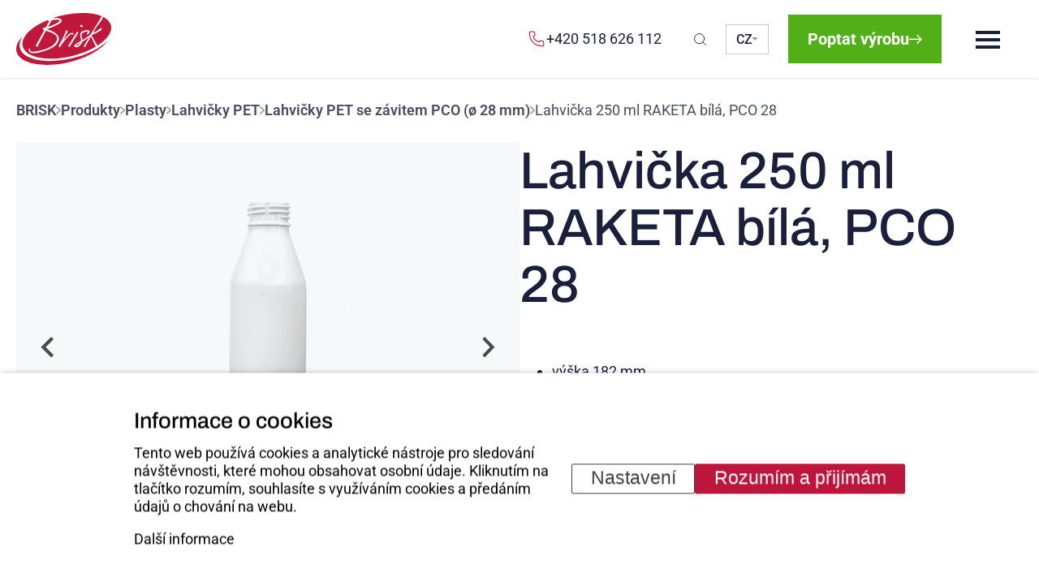

--- FILE ---
content_type: text/html; charset=UTF-8
request_url: https://www.briskvd.cz/cz/produkty/plasty/lahvicky-pet/lahvicky-pet-se-zavitem-pco-28-mm/lahvicka-250-ml-raketa-bila-pco-28
body_size: 32270
content:
<!DOCTYPE html>
<html lang="cs">
    <head>
      <meta name="viewport" content="width=device-width, initial-scale=1">
      <meta name="format-detection" content="telephone=no">
      <meta name="seznam-wmt" content="VhdlKvHMPMVgC0by4xDhzKeUvHI2YJmx" />

      <link rel="preconnect" href="https://fonts.gstatic.com" crossorigin>
      <meta charset="utf-8"><link rel="shortcut icon" href="/gfx/favicon.ico" />
<meta property="og:type" content="website" /> 
<meta property="og:url" content="https://www.briskvd.cz/cz/produkty/plasty/lahvicky-pet/lahvicky-pet-se-zavitem-pco-28-mm/lahvicka-250-ml-raketa-bila-pco-28" />
<meta property="og:site_name" content="BRISK, výrobní družstvo" />
<meta property="og:image" content="https://www.briskvd.cz/data/katalog/produkty/186-lahvicka-250-ml-raketa-bila-pco-28_main.jpg" /><meta property="og:image:width" content="761" /><meta property="og:image:height" content="1600" /><meta property="og:image:type" content="image/jpeg" />
<meta name="robots" content="index,follow" />
<link rel="canonical" href="https://www.briskvd.cz/cz/produkty/plasty/lahvicky-pet/lahvicky-pet-se-zavitem-pco-28-mm/lahvicka-250-ml-raketa-bila-pco-28"  />
<meta name="description" lang="cs" property="og:description" content="Výroba PET lahví a příslušenství. Lahvička 250 ml RAKETA bílá, PCO 28 – PET lahvička. ⭐Výška 182 mm, průměr 48 mm. Objednejte u nás." />
<meta content="Lahvička 250 ml RAKETA bílá, PCO 28" property="og:title"  />
<meta name="author" content="Comerto" />
<meta name="google-site-verification" content="xYENgJ3W44x2e7FFTMVuX4nD5irD-NPvZp0T6p8pznM" />
<link rel="alternate" href="https://www.briskvd.cz/cz/produkty/plasty/lahvicky-pet/lahvicky-pet-se-zavitem-pco-28-mm/lahvicka-250-ml-raketa-bila-pco-28" hreflang="cs" /><link rel="alternate" href="https://www.briskvd.cz/en/products/plastics/small-pet-bottles/thread-pco-28-mm/bottle-250-ml-raketa-white-pco-28" hreflang="en" />
<title>Lahvička 250 ml RAKETA bílá, PCO 28  | Briskvd.cz</title>
<script>window.comertoLayer = window.comertoLayer || {}; comertoLayer["init"] = {"time_start":new Date()};window.dataLayer = window.dataLayer || []; function gtag(){dataLayer.push(arguments);} gtag('js', new Date()); gtag('consent', 'default',{"analytics_storage":"denied","functionality_storage":"denied","security_storage":"denied","personalization_storage":"denied","ad_storage":"denied","ad_user_data":"denied","ad_personalization":"denied","wait_for_update":1000});
gtag('set', 'url_passthrough', true);
gtag('set', 'ads_data_redaction', true);
comertoLayer["consent"] = {};comertoLayer["consent"]["number"] = {"analytics":0,"marketing":0,"any":0,"all":0};comertoLayer["consent"]["bool"] = {"analytics":false,"marketing":false,"any":false,"all":false};comertoLayer["consent"]["seznam"] = {"analytics":null,"marketing":null,"any":null,"all":0};gtag('config', 'G-L1CGFZK45P',{'anonymize_ip':true}); 

comertoLayer["page"] = {"id_template":3};comertoLayer["user"] = {"id":0,"status":false,"developer":false};comertoLayer["lang"] = {"id":1,"code":"CZ","iso-code":"cs","multi":true};</script>
<style>a{background-color:transparent;-webkit-text-decoration-skip:objects;}article,aside,footer,header,nav,section,figcaption,figure,blockquote,main,details,menu,picture,video{display:block;box-sizing:border-box;padding:0;margin:0;}template,[hidden]{display:none;}audio,video,canvas{display:inline-block;}audio:not([controls]){display:none;height:0;}svg:not(:root){overflow:hidden;}button,input,optgroup,select,textarea{margin:0;}button,input{overflow:visible;}button,select{text-transform:none;}button,html[type="button"],[type="reset"],[type="submit"]{-webkit-appearance:button;}button::-moz-focus-inner,[type="button"]::-moz-focus-inner,[type="reset"]::-moz-focus-inner,[type="submit"]::-moz-focus-inner{border-style:none;padding:0;}button:-moz-focusring,[type="button"]:-moz-focusring,[type="reset"]:-moz-focusring,[type="submit"]:-moz-focusring{outline:1px dotted ButtonText;}fieldset{padding:0.35em 0.75em 0.625em;}legend{box-sizing:border-box;color:inherit;display:table;max-width:100%;padding:0;white-space:normal;}textarea{overflow:auto;}[type="checkbox"],[type="radio"]{box-sizing:border-box;padding:0;}[type="number"]::-webkit-inner-spin-button,[type="number"]::-webkit-outer-spin-button{height:auto;}[type="search"]{-webkit-appearance:textfield;outline-offset:-2px;}[type="search"]::-webkit-search-cancel-button,[type="search"]::-webkit-search-decoration{-webkit-appearance:none;}::-webkit-file-upload-button{-webkit-appearance:button;font:inherit;}body,html,div,img,svg,figure,form,iframe{padding:0px;border:0px;margin:0px;box-sizing:border-box;border-style:none;}ul,ol,li,a,span{box-sizing:border-box;}div{position:relative;max-height:9999999px;}main,footer,header,section{width:100%;}body{min-height:101vh;}.form,.form_submit,div{font-family:inherit;font-size:inherit;font-weight:inherit;line-height:inherit;box-sizing:border-box;}img,picture{max-width:100%;height:auto;display:block;}iframe{max-width:100%;}a,.form_submit{cursor:pointer;}html{scroll-behavior:smooth;scroll-padding-top:var(--padding-main-top);}.lzl{background-color:silver;font-size:0.6em;text-align:center;opacity:0.6;overflow:hidden;transition:opacity 1s ease;}.lzl .fimg_img:not([src]),img.lzl:not([src]){opacity:0;}h1 a,h2 a,h3 a,h4 a,h5 a,h6 a,h7 a{text-decoration:none;color:inherit;}:root{--green:#52AF18;--green-hover:#4A9D16;--red:#C0183B;--red-hover:#AD1635;--red-rgb:192,24,59;--white:#ffffff;--white-rgb:255,255,255;--blue-light:#F7F8F9;--blue-light-rgb:247,248,249;--blue-dark:#1A203B;--blue-dark-rgb:26,32,59;--gray:#D9D9D9;--gray-cform:#E1E1E1;--scale:scale(1.05);--font-basic:"Roboto",sans-serif;--font-fancy:"Archivo",sans-serif;--transition:.3s color ease-in-out,.3s background-color ease-in-out;--offset-16:16px;--offset-24:24px;--offset-56:56px;--offset-80:80px;--offset-120:120px;--padding-main-top:240px;}body{font-size:18px;font-family:var(--font-basic);font-weight:400;white-space:normal;color:var(--blue-dark);line-height:1.78;}a{color:var(--red);text-decoration:none;transition:color .3s ease-in-out;}a:hover{text-decoration:underline;}img{object-fit:contain;width:auto;height:auto;display:block;line-height:0.8;position:relative;}figcaption{font-style:italic;text-align:center;margin-top:10px;line-height:1.2;}section{position:relative;padding:var(--offset-120) 0;border-top:1px solid rgba(0,0,0,0.2);}.page-content section:last-child{border-bottom:none;}section.items_list_section{padding:0 0;border-top:unset;}section.items_list_section h2{margin-top:0.5em 0 0.25em 0;}h1,h2,h3,h4,h5,h6{font-family:var(--font-fancy);font-weight:500;line-height:1.1;}h1 a,h2 a,h3 a,h4 a,h5 a,h6 a,h7 a{color:var(--red);}h1 span,h2 span,h3 span,h4 span,h5 span,h6 span{font-weight:600;}h1{font-size:4.444em;font-weight:400;margin-top:calc(var(--offset-56) * 1.8);margin-bottom:var(--offset-56);}h2{font-size:3.556em;margin-top:calc(var(--offset-56) * 1.5);margin-bottom:var(--offset-56);}h3{font-size:1.778em;margin-top:var(--offset-56);margin-bottom:var(--offset-24);}h4{font-size:1.333em;margin-top:var(--offset-56);margin-bottom:var(--offset-24);}h5{font-size:1.222em;margin-top:var(--offset-56);margin-bottom:var(--offset-24);}h6{font-size:1.111em;margin-top:var(--offset-56);margin-bottom:var(--offset-24);}.text-wrap h2{margin-top:var(--offset-56);margin-bottom:calc(var(--offset-56) / 2);}.content-clear{padding-top:0px;border-top:unset;}.search_results_title{font-size:1.778em;}.search_results_item{padding:var(--offset-24) 0;border-top:1px solid rgba(0,0,0,0.2);}header{position:fixed;display:flex;align-items:center;z-index:999;height:96px;box-shadow:0 0 4px rgba(0,0,0,0.16);background-color:#fff;}header a{color:var(--blue-dark);}header a:hover{color:var(--red);text-decoration:none;}.header-inner{display:flex;align-items:center;height:100%;}.header-right{display:flex;align-items:center;margin-left:auto;}header .btn .mobile-mail{display:none;}.logo-wrap{margin-right:56px;display:flex;align-items:center;}.logo-wrap img{width:117px;height:auto;}.menu-wrap{display:flex;align-items:center;}.menu-wrap #menu{display:flex;align-items:center;}#menu{padding:0;margin:0;}#menu li{list-style-type:none;margin-right:var(--offset-24);}#menu li:last-child{margin-right:0px;}#menu li a{text-decoration:none;font-weight:500;color:var(--blue-dark);font-size:0.944em;transition:color .3s ease-in-out;}#menu li a:hover,#menu li a.active{color:var(--red);}#menu #menu_1_li,#menu #menu_34_li{margin-right:14px;}#menu #menu_1_li a,#menu #menu_34_li a{font-size:0px;padding:10px;display:flex;align-items:center;}#menu #menu_1_li a::before,#menu #menu_34_li a::before{content:'';display:block;background-image:url("/gfx/svg/home-blue.svg");background-repeat:no-repeat;background-size:contain;height:15px;width:14px;}#menu li .sub_1{display:none;position:absolute;padding:0;}#menu li:hover .sub_1{display:block;}#menu li .sub_1 li{display:flex;justify-content:center;background-color:rgba(var(--red-rgb),0.9);margin-right:0px;transition:var(--transition);}#menu li .sub_1 li:hover{background-color:var(--red);}#menu li .sub_1 li a{color:var(--white);width:100%;padding:0 calc(var(--offset-16) / 2);}#menu li .sub_1 li a span{display:block;padding:calc(var(--offset-16) / 2);border-bottom:1px solid rgba(var(--white-rgb),0.5);}#menu li .sub_1 li:last-child a span{border-bottom:unset;}#left{position:relative;max-width:355px;width:100%;}#left #submenu{display:flex;flex-direction:column;}#submenu,#submenu ul,#submenu_text{padding:0;margin:0;}#left #submenu li{list-style-type:none;display:flex;flex-direction:column;line-height:1.3;background-color:var(--blue-light);}#left #submenu li a,#left #submenu ul li a,#left #submenu .active.first.sub_1_a,#left #submenu .last a.last.parent{border-bottom:1px solid rgba(0,0,0,0.1);}#left #submenu .last a.last{border-bottom:none;}#left #submenu li a{padding:16px;padding-left:24px;color:var(--blue-dark);transition:.3s background-color ease-in-out,.3s color ease-in-out;}#left #submenu li a:hover{background-color:rgba(0,0,0,0.04);color:var(--red);text-decoration:none;}#left #submenu a.sub_0_a,#left #submenu a.last.sub_0_a{border:1px solid #E5E5E5;border-left:4px solid var(--red);padding:20px;font-size:1.333em;background-color:#fff;}#left #submenu li.first.sub_0_a,#left #submenu li.first.sub_0_li{margin-bottom:32px;}#left #submenu li a.active.parent,#left #submenu li a.active.last{background-color:var(--red);color:#fff;}#left #submenu li .sub_2 a{padding-left:48px;}#left #submenu li .sub_3 a{padding-left:72px;}#left #submenu li .sub_4 a{padding-left:96px;}#breadcrumbs{margin:var(--offset-24) 0;}#breadcrumbs span:first-child{display:flex;flex-wrap:wrap;gap:var(--offset-16);row-gap:calc(var(--offset-16) / 2);}#breadcrumbs a,#breadcrumbs span{color:rgba(var(--blue-dark-rgb),0.8);}#breadcrumbs span a{font-weight:600;}.breadcrumbs_spacer{display:flex;align-items:center;justify-content:center;}.breadcrumbs_spacer img{display:block;width:6px;height:11px;opacity:0.4;}.container{max-width:1680px;width:100%;margin:0 auto;padding:0 20px;}.container.short{max-width:1240px;}header #search_container{cursor:pointer;padding:10px;margin-right:calc(var(--offset-24) - 10px);position:relative;}header #search_container::before{content:'';background:url("/gfx/svg/search-blue.svg") no-repeat;background-position:center;background-size:contain;width:15px;height:15px;display:block;position:relative;}#search_container{width:fit-content;}.search_results_header #search_container{margin:var(--offset-24) 0;}#search_container form{display:flex;width:fit-content;display:none;position:absolute;top:66px;right:-200px;border:1px solid rgba(0,0,0,0.1);}#search_container form .form{background-color:#fff;padding:calc(var(--offset-24) / 2);min-width:300px;height:100%;margin-top:0px;}#search_container .form_submit{margin:unset;width:unset;height:unset;min-width:unset;}header .phone{margin-right:30px;}.top-lang-wrap{display:flex;align-items:center;margin-right:var(--offset-24);height:var(--offset-56);}.top-lang-wrap .lang-btn,.top-lang-wrap .lang-menu ul li a{display:flex;justify-content:center;align-items:center;cursor:pointer;gap:8px;width:100%;padding:8px 12px;margin:0;border:1px solid #CCCCCC;background-color:#fff;font-size:0.889em;font-weight:500;line-height:1.2;transition:background-color .3s ease-in-out,border-color .3s ease-in-out,color .3s ease-in-out;text-decoration:none;}.top-lang-wrap .lang-menu ul li a{color:rgba(0,0,0,.33);position:relative;}.top-lang-wrap .lang-btn:hover,.top-lang-wrap .lang-menu ul li a:hover{border-color:var(--red);color:#000000;}.top-lang-wrap .lang-btn::after,.top-lang-wrap li a.available::after{content:'';background:url("/gfx/svg/caret-down-gray.svg") no-repeat;background-size:contain;width:7px;height:4px;display:block;position:relative;}.top-lang-wrap .lang-btn:hover::after,.top-lang-wrap li a.available:hover::after{background:url("/gfx/svg/caret-down-red.svg") no-repeat;background-size:contain;}.top-lang-wrap li a.available::after{transform:rotate(-90deg);}.top-lang-wrap .lang-menu{position:absolute;top:100%;left:0;width:100%;display:none;}.top-lang-wrap .lang-menu ul{display:flex;flex-direction:column;gap:10px;margin:0;padding:0;}.top-lang-wrap .lang-menu ul li{display:flex;gap:var(--offset-16);list-style-type:none;}.btn,.articles_small_more a,.form_submit{border:none;color:#fff;cursor:pointer;border-radius:0px;padding:20px 24px;text-decoration:none;display:flex;gap:var(--offset-24);align-items:center;width:fit-content;height:fit-content;margin:0 auto;font-family:var(--font-basic);font-weight:700;font-size:1.111em;line-height:1;background:var(--red);transition:background-color .3s ease-in-out,color .3s ease-in-out;min-width:260px;}.form_submit{justify-content:center;text-align:center;}.btn:hover,.articles_more a:hover,.form_submit:hover{background-color:var(--red-hover);color:#fff;text-decoration:none;}.btn::after,.articles_more a::after,.articles_link a::after{content:'';background-image:url("/gfx/svg/arrow-right-white.svg");background-repeat:no-repeat;background-size:contain;background-position:center;display:flex;justify-content:center;align-items:center;width:16px;height:16px;margin-left:auto;}.btn-red,.form_submit{background-color:var(--red);}.btn-red:hover,.form_submit:hover{background-color:var(--red-hover);}.btn-secondary{color:var(--red);background-color:#fff;border:1px solid var(--red);}.articles_more a{color:var(--red);background-color:transparent;border:1px solid var(--red);}.btn-secondary:hover,.articles_more a:hover{background-color:var(--red);color:#fff;}.btn-secondary::after,.btn-white::after,.articles_more a::after,.articles_link a::after{background-image:url("/gfx/svg/arrow-right-red.svg");}.btn-secondary:hover::after,.articles_more a:hover::after{background-image:url("/gfx/svg/arrow-right-white.svg");}.btn-green{background-color:var(--green);min-width:unset;}.btn-green:hover{background-color:var(--green-hover);}.btn-white{background-color:#fff;color:var(--red);}#small_menu{display:none;}.page-wrap{display:flex;gap:60px;width:100%;padding-bottom:var(--offset-120);}.page-wrap h1{margin-top:0px;}.page-wrap-in{width:100%;}.page-wrap-product,.article-wrap .page-wrap-in{display:flex;width:100%;gap:154px;}.page-wrap-left{max-width:812px;width:100%;}.page-wrap-right{max-width:674px;width:100%;}.params{display:table;width:100%;margin:1rem 0;}.params tr{display:flex;border-bottom:1px solid rgba(0,0,0,0.15);padding:5px 0;}.params tr th{width:50%;text-align:left;font-weight:400;padding-right:76px;}.params tr td{font-weight:600;}.img-slider-swrap,.img-slider-wrap,.splide__list,.splide__track,.fimg_wrp{height:100%;}.fimg_wrp{display:flex;align-items:center;justify-content:center;}.img-slider-wrap{height:fit-content;}.splide.product-gallery .splide__arrows{width:100%;position:absolute;}.splide.product-gallery .splide__arrow{border:0;border-radius:50%;cursor:pointer;display:flex;align-items:center;justify-content:center;padding:0;position:absolute;top:50%;transform:translateY(-50%);z-index:1;opacity:.7;background:var(--grey);padding:10px;width:4em;height:4em;}.splide.product-gallery .splide__arrow svg{height:2em;width:2em;}.product-gallery{background-color:var(--blue-light);display:flex;align-items:center;justify-content:center;height:100%;}.product-gallery .splide__list{display:flex;}.product-gallery figure{background-color:var(--blue-light);max-height:670px;height:70vh;}.product-gallery figure a{padding:var(--offset-80);}.product-gallery figure figcaption{display:none;}.product-gallery img{height:56vh;max-height:512px;mix-blend-mode:multiply;width:100%;}.page-text{width:100%;}.product-gallery-thumbs{display:flex;flex-wrap:wrap;margin-top:var(--offset-16);gap:var(--offset-16);}.product-gallery-thumbs figure{border:2px solid transparent;cursor:pointer;background-color:var(--blue-light);max-height:64px;max-width:80px;transition:.3s border-color ease-in-out;}.product-gallery-thumbs figure:hover,.product-gallery-thumbs figure.is-active{border-color:var(--red);}.product-gallery-thumbs picture{height:100%;}.product-gallery-thumbs img{padding:10px;mix-blend-mode:multiply;height:100%;}.flex-wrap{display:flex;flex-wrap:wrap;row-gap:calc(var(--offset-16) * 2);margin:2em 0;}.flex-wrap-in{width:33.333%;border-left:1px solid rgba(0,0,0,0.15);padding-left:calc(var(--offset-16) * 2);padding-right:calc(var(--offset-16) * 3);display:flex;flex-direction:column;align-items:center;}.flex-wrap-in a{width:100%;}.flex-wrap-in img{max-height:326px;max-height:150px;max-width:326px;mix-blend-mode:multiply;width:100%;margin:0 auto;}.cform_send .section-wrap-heading{display:none;}.cform_submitted_text{border:1px solid var(--green);color:var(--green);background-color:hsl(var(--green-hslwl),97%);padding:2rem;border-radius:24px;font-size:2.75em;line-height:1.25;font-weight:600;text-align:center;margin-bottom:10rem;}.cform_submitted_text.saving{border-color:var(--blue);color:var(--blue);background-color:hsl(var(--blue-hslwl),97%);}.cform_submitted_text.error{border-color:var(--red);color:var(--red);background-color:hsl(var(--red-hslwl),97%);}.form_label_floating{position:absolute;font-size:1em;color:inherit;transition:ease-in-out .3s;opacity:0;pointer-events:none;left:0px;transform:translateY(-50%);top:0px;color:rgb(var(--blue-dark-rgb),0.4);}.form_label_floating.visible{font-size:.85em;opacity:1;pointer-events:auto;}.paging{margin-top:2em;width:100%;display:flex;justify-content:space-between;flex-wrap:wrap;gap:0.5em;font-size:2em;line-height:1.1;}.paging a{text-decoration:none;color:inherit;}.paging .paging_groups{display:flex;flex-wrap:wrap;gap:0.5em;}.paging .paging_item{border-radius:3px;border:1px solid var(--blue-dark);}.paging .paging_item.inactive{color:var(--blue-dark);border-color:var(--blue-dark);}.paging .paging_item.available{color:var(--red);border-color:var(--red);}.paging .paging_item.active{color:#FFFFFF;border-color:var(--green);background-color:var(--green);}.paging .paging_item:not(.inactive):hover{background:var(--red-hover);color:#FFFFFF;}.paging .paging_item_inner{display:block;padding:0.15em 0.25em;min-width:1.5em;height:1.5em;line-height:1.2em;text-align:center;color:inherit;}.page-content{padding-top:96px;}.id_page_1 .page-content,.id_page_34 .page-content{padding-top:0px;}.page-top-hp{padding-bottom:56px;border-top:none;height:100vh;padding-top:calc(120px + 96px);}.page-top-hp::before{content:'';background-color:rgba(0,0,0,0.3);background:rgb(0,0,0);background:linear-gradient(180deg,rgba(0,0,0,0.5) 0%,rgba(0,0,0,0) 100%);width:100%;height:100%;position:absolute;top:0;left:0;}.page-top-hp h1{margin:0;color:#fff;}.page-top-hp h1 a{position:relative;z-index:1;text-decoration:unset;color:#fff;font-weight:400;}.page-top-hp h1 a:hover{color:var(--red);}.page-top-hp h1 a::after{content:'';width:100%;height:5px;position:absolute;display:block;background-color:var(--red);bottom:5px;left:0;z-index:-1;}.page-top{width:100%;display:flex;gap:var(--offset-56);}.page-top .page-top-heading{min-width:40vw;max-width:634px;}.page-top .page-top-heading h1{margin-bottom:0px;}.page-top .page_perex{max-width:674px;margin-left:auto;}.page-bcg{padding:0px;border-top:none;position:absolute;top:0;width:100%;height:100%;z-index:-10;}.page-bcg img,.page-bcg video{width:100%;object-fit:cover;object-position:center center;background-color:#f4f4f4;height:100%;}.page-bcg-vid{height:100%;}.selection-wrap{position:absolute;bottom:0;left:0;width:100%;}.selection{display:flex;gap:1px;background-color:#fff;}.selection::after{content:'';height:1px;width:100%;position:absolute;bottom:0;left:0;background-color:rgba(0,0,0,0.1);}.selection a{color:var(--blue-dark);}.selection h2{font-family:var(--font-basic);font-size:1.778em;font-weight:500;line-height:1.28;margin:0;}.selection .icon{display:block;position:absolute;right:100px;max-height:80px;transition:.1s filter ease-in-out;}.selection-in:hover .icon{filter:brightness(20);}.selection-in{position:relative;background-color:#fff;color:var(--blue-dark);width:100%;height:100%;max-height:148px;padding:40px;display:flex;justify-content:center;flex-direction:column;transition:background-color .3s ease-in-out,color .3s ease-in-out;}.selection-in::after{content:'';background-image:url("/gfx/svg/arrow-right-black.svg");background-size:contain;background-repeat:no-repeat;background-position:center;display:block;width:24px;height:24px;position:absolute;right:40px;}.selection-in:hover::after{background-image:url("/gfx/svg/arrow-right-white.svg");}.selection-in:hover{background-color:var(--red);color:#fff;text-decoration:none;}.selection-in:first-child{border-right:1px solid rgba(0,0,0,0.1);}.link-continue{width:fit-content;font-weight:600;display:flex;gap:8px;align-items:center;}.link-continue::after{content:'';background-image:url("/gfx/svg/chevron-right-red.svg");background-size:contain;background-repeat:no-repeat;background-position:center;display:block;height:12px;width:6px;}.products-block{border-top:none;}.ref-block,.articles-block{background-color:var(--blue-light);}.ref-block::before,.articles-block::before{content:'';background-color:var(--red);width:24px;height:70%;position:absolute;left:0;top:0;}.articles-block::after{content:'';background-color:var(--blue-light);width:100%;height:24px;position:absolute;left:0;bottom:-24px;}.articles-block .top-offset{margin-left:40px;}.articles-block h2{margin-top:calc(var(--offset-24) * 2);}.ref-block .items{display:grid;grid-template-columns:repeat(2,1fr);gap:var(--offset-16);gap:78px;row-gap:calc(var(--offset-16) * 2);}.ref-block .items .item{width:100%;display:flex;flex-direction:column;max-width:472px;}.ref-block .items .item::before{content:'';background:rgba(0,0,0,0.15);height:100%;width:1px;display:block;position:absolute;left:-30px;}.ref-block .items .item:hover .name{color:var(--red);text-decoration:underline;}.ref-block .items .item .link_total:hover{color:var(--red);text-decoration:underline;}.ref-block .item figure{padding:var(--offset-16);background-color:#fff;width:100%;height:100%;max-height:310px;}.ref-block .item img,.ref-block .item picture{height:100%;width:100%;background-color:#fff;}.ref-block .item img{mix-blend-mode:multiply;}.ref-block .items .item .link_total{border:unset;transition:border-color .3s ease-in-out;position:absolute;width:100%;height:100%;top:0;left:0;}.articles_container{display:grid;grid-template-columns:repeat(4,1fr);max-width:1680px;width:100%;margin:0px auto var(--offset-120) auto;padding:0 20px;row-gap:var(--offset-56);}.articles_small_container{margin:0;margin-top:var(--offset-80);}.articles_name.articles_list_name{grid-column:span 4;margin:0;}.articles_item{display:grid;border-left:1px solid rgba(0,0,0,0.15);padding:0 16px 0 24px;display:flex;flex-direction:column;}.articles_item .articles_thumb{order:1;}.articles_item .articles_date{order:2;}.articles_item .articles_date,.articles_art_date{line-height:1;font-size:0.889em;color:rgba(var(--blue-dark-rgb),0.6);margin:var(--offset-24) 0 var(--offset-16) 0;}.articles_art_date{margin-top:0px;}.articles_item .articles_title{order:3;}.articles_item .articles_perex{order:4;margin-top:var(--offset-16);}.articles_item .articles_link{order:5;margin-top:calc(var(--offset-16) * 2);margin-bottom:var(--offset-24);display:flex;align-items:flex-end;flex-grow:1;}.articles_item img,.articles_item picture{width:100%;object-fit:cover;max-height:240px;}.articles_more{margin-top:calc(var(--offset-80) - 56px);grid-column:span 4;}.articles_title_header{line-height:1.5;font-weight:600;font-size:1.333em;margin:0;}.articles_title_header a{display:flex;color:var(--blue-dark);}.articles_title_header:hover a{color:var(--red);text-decoration:underline;}.articles_link a{display:flex;align-items:center;width:fit-content;font-weight:700;font-size:1.111em;}.articles_link a:hover{text-decoration:none;}.articles_link a::after{margin-left:16px;transition:.3s ease-in-out margin-left;}.articles_link a:hover::after{margin-left:20px;position:relative;}.page_perex_wrap{display:flex;gap:var(--offset-24);margin:calc(var(--offset-16) * 2) 0;}.page_perex_wrap .page_perex{width:70%;}.page_perex_wrap .page_perex_img{width:30%;}.page_perex_wrap .page_perex p:first-child{margin-top:0px;}.page_perex_wrap .category_image_top{z-index:1;position:relative;display:block;max-width:360px;width:100%;}.page_perex_wrap .category_image_top .fimg_wrp{border:1px solid var(--gray);transition:.3s border-color ease-in-out;padding:var(--offset-16);}.page_perex_wrap .category_image_top .fimg_wrp:hover{border-color:var(--red);}.page_perex_wrap .category_image_top img{height:100%;height:240px;mix-blend-mode:multiply;}.subhead{display:flex;align-items:center;gap:var(--offset-16);line-height:1.1;font-family:var(--font-fancy);}.subhead::after{content:'';width:80px;height:1px;background-color:var(--red);position:relative;}.section-wrap{display:flex;gap:86px;}.section-wrap-column{flex-direction:column;gap:0px;}.section-wrap-column h2{margin-bottom:0px;}.section-wrap-in{width:100%;}.section-wrap-in > div:first-child,.section-wrap-in > p:first-child,.section-wrap-in > ul:first-child,.section-wrap-in > div ul:first-child,.section-wrap-in > h2:first-child,.section-wrap-in > h3:first-child,.section-wrap-in > #submenu_text:first-child{margin-top:0px;}.section-wrap-in > p:last-child,.section-wrap-in > ul:last-child{margin-bottom:0px;}.section-wrap-heading{max-width:466px;width:100%;}.section-wrap-heading h2{margin-top:var(--offset-24);text-wrap:balance;}.ref-block .section-wrap-heading h2,.articles-block .section-wrap-heading h2{margin-top:50px;}.section-wrap-text{max-width:950px;width:100%;}.product-variants .section-wrap-heading{max-width:328px;width:auto;}.product-variants .variants-list{max-width:1226px;width:100%;}.about-block{font-family:var(--font-fancy);padding-bottom:0;}.about-block-wrap{padding-bottom:var(--offset-120);}.about-block-wrap::after{content:'';background-color:var(--red);width:24px;height:100%;position:absolute;right:0;bottom:0;}.about-block .section-wrap-text .btn{margin-right:0;}.about-block .section-wrap .section-wrap-text p:first-child{margin-top:43px;}.about-block .items{display:grid;grid-template-columns:repeat(4,1fr);counter-reset:num;margin-top:var(--offset-120);row-gap:32px;}.about-block .items h3{font-weight:400;margin-top:calc(var(--offset-56) + 16px);margin-bottom:1.611rem;}.about-block .items h3 span{color:var(--red);}.about-block .item{padding:0 32px;border-left:1px solid rgba(0,0,0,0.15);}.about-block .item::before{counter-increment:num;content:"0" counter(num);font-size:0.833em;position:absolute;top:0;line-height:1;}.about-block .item p{text-wrap:balance;}.about-block .btn{margin-top:var(--offset-56);}.production-block .section-wrap-heading{max-width:636px;}.production-block .section-wrap{display:block;}.production-block .btn-wrap{margin-top:var(--offset-80);}.production-block .btn-wrap .btn{margin-right:0;margin-left:auto;}.faq-block .section-wrap-heading{max-width:unset;}.faq-block .btn{margin:0;margin-left:auto;}.person-contact-wrap{display:flex;width:100%;}.person-contact{padding-left:26px;padding-top:16px;margin-top:calc(var(--offset-56) + 10px);display:flex;gap:32px;position:relative;}.person-contact a{color:var(--blue-dark);}.footer-contact .person-contact{margin-top:182px;}.person-contact img{max-width:160px;width:100%;height:120px;}.person-contact::before,.person-contact::after{content:'';position:absolute;left:0;top:0;background-color:var(--red);width:20px;height:2px;display:block;}.person-contact::after{transform:rotate(90deg);}.person-contact .contact{display:flex;column-gap:var(--offset-24);row-gap:var(--offset-16);flex-wrap:wrap;margin-top:32px;margin-bottom:10px;line-height:1.33;font-weight:600;}.person-contact .contact div{border-right:1px solid rgba(0,0,0,0.15);padding-right:24px;}.person-contact .contact div:last-child{border-right:unset;padding-right:0px;}.person-contact .name{font-size:1.111em;font-weight:600;line-height:1.1;margin:8px 0;}.person-contact .position{font-size:0.889em;color:rgba(var(--blue-dark-rgb),0.6);color:rgba(var(--blue-dark-rgb),0.7);line-height:1.1;}.person-contact .emails{display:-webkit-inline-box;}footer{font-family:var(--font-fancy);position:relative;border-bottom:8px solid var(--red);}footer::before{content:'';background-color:var(--red);height:24px;width:50%;display:block;position:relative;top:0;}footer a{color:var(--blue-dark);}.footer-second{background-color:var(--blue-light);background-color:rgba(var(--blue-light-rgb),0.8);}.footer-block{border-bottom:1px solid rgba(0,0,0,0.1);}.footer-block:last-child{border-bottom:none;}.footer-contact{background-color:#fff;border-top:1px solid rgba(0,0,0,0.2);}.footer-contact-wrap{display:flex;}#product-contact{padding:0;scroll-behavior:smooth;scroll-margin-top:-80px;}#product-contact .section-wrap{gap:0px;}#product-contact .section-wrap-heading{max-width:unset;}.footer-contact-in,#product-contact .section-wrap-in{width:50%;padding:var(--offset-120) 0;}.footer-contact-in .form-heading{margin-top:0px;font-weight:400;}.footer-contact-in .heading{margin-top:var(--offset-24);}.footer-contact-in:first-child,#product-contact .section-wrap-in:first-child{border-right:1px solid rgba(0,0,0,0.2);padding-right:70px;}.footer-contact-in:last-child,#product-contact .section-wrap-in:last-child{padding-left:70px;}.footer-in-wrap{display:flex;padding:var(--offset-80) 0;}.footer-in{width:50%;}.footer-in:first-child{padding-right:100px;}.footer-in:last-child{padding-left:100px;}.footer-in-col-wrap{display:flex;}.footer-in-col{width:33.333%;}.footer-in-col a{font-weight:600;}#logo-footer{display:block;margin-bottom:60px;width:fit-content;}#logo-footer img{height:64px;}footer .company-info,.footer-members-text{font-size:0.889em;}footer #menu{display:flex;gap:var(--offset-24);flex-direction:column;}footer #menu a{width:fit-content;font-weight:600;font-size:1em;}footer #menu li{line-height:1.1;}.footer-subhead{display:block;font-size:0.889em;margin-bottom:32px;color:rgba(var(--blue-dark-rgb),0.6);color:rgba(var(--blue-dark-rgb),0.7);margin-top:54px;}.footer-in-col .footer-subhead:first-child{margin-top:0;}.footer-members-block{display:flex;}.footer-members-text{width:50%;margin:32px 100px 80px 0px;margin-bottom:32px;}.footer-members-text p{margin:0;}.footer-members{display:flex;width:50%;margin:32px 0px 80px 100px;margin-bottom:32px;align-items:center;}.footer-members .footer-subhead:first-child{margin-top:0;margin-right:42px;}.footer-members-img{display:flex;gap:var(--offset-56);}.footer-members-img a{height:fit-content;width:fit-content;}.footer-members-img img{opacity:0.6;mix-blend-mode:luminosity;transition:.3s opacity ease-in-out;max-height:48px;}.footer-members-img img:hover{opacity:1;}.social-icons a{display:flex;gap:16px;align-items:center;width:fit-content;line-height:1.3;}.social-icons svg{width:24px;height:24px;}.footer-bottom{display:flex;flex-wrap:wrap;align-items:center;padding:var(--offset-24) 0;}#footer_menu{margin:0 auto;padding:0;display:flex;}#footer_menu li{display:flex;align-items:center;list-style-type:none;border-right:1px solid rgba(0,0,0,0.15);padding:0 var(--offset-24);line-height:1.72;}#footer_menu li:first-child{padding-left:unset;}#footer_menu li:last-child{border-right:none;padding-right:unset;}#footer_menu li a,footer .copy{color:var(--blue-dark);font-size:0.778em;}#footer_menu li a{font-weight:500;}textarea{min-height:48px;}#inquiry-cont .cform_container,.cform_container{font-family:var(--font-fancy);background-color:#fff;width:100%;max-width:674px;}#inquiry-cont .cform_container{overflow:auto;}.cform_container h2,.cform_container h2:first-child{font-size:2em;text-align:left;color:var(--red);margin-top:0px;margin-bottom:var(--offset-56);}.cform_container form{display:grid;grid-template-columns:repeat(2,1fr);column-gap:var(--offset-24);row-gap:calc(var(--offset-24) * 2);}.cform_item_type_textarea,.cform_item_type_checkbox{grid-column:span 2;}.cform_item.cform_item_type_checkbox{width:fit-content;}.form_label_checkbox{display:flex;align-items:center;gap:8px;cursor:pointer;color:var(--blue-dark);line-height:1.2;position:relative;padding-left:24px;}.form_label_checkbox::before{content:'';width:16px;height:16px;outline:1px solid rgba(0,0,0,0.2);border:none;border-radius:4px;position:absolute;left:0px;top:3px;vertical-align:middle;transition:background 0.1s ease;cursor:pointer;display:block;}.form_label_checkbox::after{content:'';position:absolute;top:6px;left:6px;width:3px;height:7px;opacity:0;transform:rotate(45deg) scale(0);border-right:2px solid #fff;border-bottom:2px solid #fff;transition:all 0.3s ease;}.pop-up-form .form_label_checkbox::after{top:5px;}.form_checkbox:checked ~ .form_label_checkbox::before{border-color:transparent;outline-color:transparent;background:var(--red);}.form_checkbox:checked ~ .form_label_checkbox::after{opacity:1;transform:rotate(45deg) scale(1);}#form_fffooter_form_10,#form_fffooter_form_13,#form_ffcf1_10,#form_ffcf1_13,#form_ffcf2_13,#form_ffpopup_form_10,#form_ffpopup_form_13{width:0;height:0;position:absolute;}.form_submit{margin:0 auto;max-width:320px;width:100%;height:62px;}.cform_item,.cform_cleartext{color:var(--gray-cform);width:100%;}.cform_cleartext p{margin:0;}.cform_item_type_submit{margin-bottom:unset;grid-column:span 2;}.form{border:none;border-bottom:1px solid var(--gray-cform);border-radius:0px;color:#000;background-color:rgba(0,0,0,0);width:100%;transition:.3s border-color ease-in-out;padding:calc(var(--offset-24) / 2) 0;padding-top:0;margin-top:calc(var(--offset-24) / 2);}.form:focus{border-color:var(--red);outline:none;}.form.form_textarea{resize:vertical;height:100px;}.pop-up-form{position:fixed;width:100%;height:101vh;left:0;top:0;display:flex;justify-content:center;align-items:center;z-index:999;pointer-events:none;height:0;transition:ease-in-out .3s;overflow:hidden;}.pop-up-form.visible{height:101vh;pointer-events:auto;}.pop-up-form h2,.pop-up-form .cform_container h2:first-child{font-size:2em;margin-top:0px;margin-right:40px;margin-bottom:var(--offset-56);}.pop-up-bg{position:absolute;width:100%;height:100%;left:0;top:0;background-color:rgba(0,0,0,.7);}.pop-up-form .form-wrap{background-color:#fff;width:90%;max-width:550px;padding:40px;border-radius:3px;max-height:700px;overflow:auto;box-shadow:0 5px 10px rgba(0,0,0,0.19),0 3px 3px rgba(0,0,0,0.23);}.pop-up-form .cform_name{font-weight:400;}.pop-up-form .close-btn{width:50px;height:50px;background-color:#fff;position:absolute;right:20px;top:20px;border-radius:5px;display:flex;justify-content:center;align-items:center;cursor:pointer;transition:.3s background-color;z-index:10;}.pop-up-form .close-btn:hover{background-color:var(--blue-dark);}.form::placeholder,.cform_container ::placeholder,.pop-up-form .cform_container ::placeholder{color:rgba(0,0,0,0.4);opacity:1;}.form-label{position:absolute;font-size:.8em;color:var(--blue-light);border:0px solid transparent;opacity:0;pointer-events:none;left:0px;transform:translateY(-50%);top:0;border-radius:4px;transition:ease-in-out .3s;padding:2px 6px;background-color:transparent;}.pop-up-form .form:focus ~ .form-label{border:none;}.form-label.visible{opacity:1;pointer-events:none;}footer .scroll-up{display:flex;align-items:center;justify-content:center;background-color:var(--blue-dark);width:64px;height:64px;margin-left:auto;transition:background-color .3s ease-in-out;}footer .scroll-up img{width:17px;transition:transform .3s ease-in-out;}footer .scroll-up:hover{background-color:rgba(var(--blue-dark-rgb),0.9);}footer .scroll-up:hover img{transform:var(--scale);}footer .footer-in-col .email{margin-bottom:var(--offset-24);}.email,.phone{display:flex;gap:8px;align-items:center;width:fit-content;}.email::before{content:'';background-image:url("/gfx/svg/email-red.svg");background-size:contain;background-repeat:no-repeat;width:24px;height:24px;display:block;}.phone::before{content:'';background-image:url("/gfx/svg/phone-red.svg");background-size:contain;background-repeat:no-repeat;width:24px;height:24px;display:block;}.mod_list{padding:0;}.items_list_wrapper.categories,.items_list_wrapper.relevant_products,#submenu_text,.mod_list{display:grid;grid-template-columns:repeat(4,1fr);column-gap:var(--offset-16);row-gap:calc(var(--offset-16) * 2);margin:calc(var(--offset-16) * 2) 0;clear:both;}.items_list_wrapper.relevant_products{grid-template-columns:repeat(3,1fr);}.items_list_wrapper.categories,#submenu_text,.mod_list{gap:var(--offset-16);}.items_list_wrapper.categories .item,#submenu_text li a{display:flex;align-items:center;min-height:85px;position:relative;padding:var(--offset-16);padding-left:var(--offset-24);}.items_list_wrapper.categories .item figure,#submenu_text li figure,.mod_list li .list_item_img{width:100%;height:100%;max-height:52px;max-width:52px;}#submenu_text li figure{margin-right:var(--offset-16);}.items_list_wrapper.categories .item figure a,.items_list_wrapper.categories .item figure picture,.items_list_wrapper.categories .item figure img,#submenu_text li figure a,#submenu_text li figure picture,#submenu_text li figure img,.mod_list li .list_item_img,.mod_list li .list_item_img img{display:block;height:100%;width:auto;}.items_list_wrapper .item .link_total{border:1px solid #D9D9D9;transition:border-color .3s ease-in-out;position:absolute;width:100%;height:100%;top:0;left:0;}.items_list_wrapper.categories .item .link_total{border-left:1px solid var(--red);}#submenu_text li{list-style:none;height:fit-content;}#submenu_text ul{display:flex;flex-wrap:wrap;gap:calc(var(--offset-16) / 2);padding-left:calc(var(--offset-16) * 2);margin-top:var(--offset-16);}#submenu_text ul li{width:100%;list-style:disc;}#submenu_text ul li a{border:none;padding:0;margin:0;height:auto;min-height:unset;font-weight:400;}#submenu_text a,.mod_list li a{border:1px solid #D9D9D9;border-left:1px solid var(--red);transition:.3s color ease-in-out,border-color .3s ease-in-out;position:absolute;width:100%;height:100%;top:0;left:0;color:var(--blue-dark);font-size:1.111em;font-weight:600;line-height:1.5;line-height:1.2;padding-right:calc(var(--offset-24) * 2);}.items_list_wrapper .item .link_total:hover,#submenu_text a:hover,.mod_list li a:hover{border-color:var(--red);}.mod_list li{position:relative;list-style:none;background-color:#fff;}.mod_list li a{position:relative;display:flex;align-items:center;min-height:85px;padding:var(--offset-16);padding-left:var(--offset-24);}.items_list_wrapper.category{display:grid;grid-template-columns:repeat(3,1fr);column-gap:var(--offset-16);row-gap:calc(var(--offset-16) * 2);}.items_list_section{margin-top:calc(var(--offset-16) * 2);margin-bottom:calc(var(--offset-16) * 2);}.section-wrap-in .items_list_section{margin-top:0px;}.items_list_wrapper.category .item,.items_list_wrapper.relevant_products .item{height:100%;width:100%;padding:var(--offset-24);display:flex;flex-wrap:wrap;flex-direction:column;}.items_list_wrapper.category .item figure,.items_list_wrapper.relevant_products .item figure{display:flex;align-items:center;justify-content:center;background-color:var(--blue-light);width:100%;height:350px;padding:calc(var(--offset-24));margin-bottom:var(--offset-24);}.items_list_wrapper.category .item figure img,.items_list_wrapper.relevant_products .item figure img{mix-blend-mode:multiply;transition:transform .3s ease-in-out;}.items_list_wrapper.category .item:hover img,.items_list_wrapper.relevant_products .item:hover img{transform:var(--scale);}.items_list_wrapper .item.contact_box{background-color:var(--red);padding:0px;}.items_list_wrapper .item.contact_box .title{color:#fff;font-size:2.222em;line-height:1.2;font-weight:400;margin:0;padding:40px;padding-bottom:calc(var(--offset-16) * 2);width:fit-content;border-bottom:1px solid rgba(255,255,255,0.2);}.items_list_wrapper .item.contact_box .title span{font-weight:600;}.items_list_wrapper .item.contact_box .btn-wrap{padding:40px;padding-top:var(--offset-56);border-top:1px solid rgba(255,255,255,0.2);}.items_list_wrapper .item.contact_box .btn{width:100%;color:var(--red);min-width:unset;}.items_list_wrapper .item.contact_box .btn:hover{color:var(--red);text-decoration:underline;background-color:var(--blue-light);}.items_list_wrapper .item.contact_box .btn::after{transition:.3s ease-in-out margin-right;}.items_list_wrapper .item.contact_box .btn:hover::after{margin-right:-4px;position:relative;}.items_list_wrapper .item.contact_box .person-contact{width:fit-content;padding:40px;padding-top:var(--offset-16);padding-bottom:var(--offset-56);margin-top:calc(var(--offset-16) * 2 + 10px);gap:var(--offset-24);}.items_list_wrapper .item.contact_box .person-contact::before,.items_list_wrapper .item.contact_box .person-contact::after{background-color:#fff;left:14px;}.items_list_wrapper .item.contact_box .person .name{color:#fff;font-size:1em;margin-top:0px;line-height:1.1;}.items_list_wrapper .item.contact_box .person .position{color:rgba(255,255,255,0.7);font-size:0.778em;}.items_list_wrapper .item.contact_box .person .contact{margin-top:var(--offset-16);margin-bottom:0px;gap:8px;}.items_list_wrapper .item.contact_box .person .contact div{padding-right:0;}.items_list_wrapper .item.contact_box .person .contact a{font-size:0.889em;}.items_list_wrapper .item.contact_box a{color:#fff;}.items_list_wrapper .item.contact_box .phone::before{background-image:url("/gfx/svg/phone-white.svg");width:20px;height:20px;}.items_list_wrapper .item.contact_box .email::before{background-image:url("/gfx/svg/email-white.svg");width:20px;height:20px;}.items_list_wrapper .item.contact_box .person-contact img{max-width:102px;height:102px;}.items_list_wrapper.category .item.contact_box:hover img,.items_list_wrapper .item.contact_box .person-contact img{transform:scale(1.2);}.items_list_wrapper .item.contact_box .gallery_container{max-width:102px;width:100%;}.items_list_wrapper .item.contact_box .gallery_container .gallery_img picture,.items_list_wrapper .item.contact_box .gallery_container .gallery_img img,.items_list_wrapper .item.contact_box .gallery_container .gallery_img,.items_list_wrapper .item.contact_box .gallery_container .gallery_item{width:fit-content;}.items_list_wrapper .item .button{color:var(--red);font-weight:700;display:flex;align-items:center;gap:var(--offset-16);padding-top:10px;margin-top:auto;}.items_list_wrapper .item .button::after{content:'';background:url("/gfx/svg/arrow-right-red.svg") no-repeat;background-position:center;background-size:contain;height:16px;width:16px;display:block;}.items_list_wrapper .item a{color:var(--blue-dark);}.items_list_wrapper .item .name{transition:.3s color ease-in-out;color:var(--blue-dark);font-size:1.111em;font-weight:600;line-height:1.5;}.items_list_wrapper .item figure{margin-bottom:var(--offset-24);}.items_list_wrapper.categories .item figure{margin-bottom:0px;}.items_list_wrapper.categories .item:hover .name,#submenu_text li a:hover{color:var(--red);text-decoration:underline;}.items_list_wrapper.categories .item .name{margin-top:unset;padding-right:calc(var(--offset-24) * 2);margin-right:auto;}.unit_ul{display:flex;flex-wrap:wrap;gap:var(--offset-16);padding:0;margin:0;}.unit ul li{list-style-type:none;}.unit ul li a{text-decoration:none;}.unit ul li a:hover{color:var(--red);}.unit ul li a:hover span.unit_filter_checkbox{background-color:var(--red);}.unit ul li a span.unit_filter_checkbox{height:0.8em;width:0.8em;border:1px solid var(--red);display:inline-block;transition:background-color 0.2s ease;border-radius:100%;margin:0 0.3em 0.2em 0.1em;vertical-align:middle;}.unit{display:flex;gap:1rem;}.filtry_content{display:flex;flex-direction:column;gap:2rem;margin:3rem 0;}.unit ul li a span.unit_filter_checkbox{display:none;}.unit_filter a{background-color:rgba(var(--blue-dark-rgb),0.05);padding:8px 16px;color:var(--blue-dark);border-radius:20px;}.unit_filter.active a{background-color:var(--red);color:#fff;}.unit_filter.active a:hover{color:#fff;}.unit_filter.cancel a{background-color:unset;}.unit ul li a.active span.unit_filter_checkbox{background-color:var(--red);}.product-top h1,.article-wrap h1{font-size:3.556em;font-weight:500;}.article-wrap .page_image_main_img{max-height:60vh;width:100%;object-fit:cover;}.actions{margin-top:calc(var(--offset-24) * 4);display:flex;flex-wrap:wrap;row-gap:var(--offset-24);}.pricebox-wrap{display:flex;gap:40px;width:100%;}.actions .btn-wrap{width:100%;max-width:260px;margin-left:auto;}.actions_button{padding:20px;width:100%;display:flex;justify-content:center;text-align:center;}.actions_button::after{display:none;}.pricebox{display:grid;grid-template-columns:repeat(2,1fr);gap:10px;width:60%;max-width:374px;}.pricebox > div{line-height:1.2;}.priceinfo{background-color:var(--blue-light);padding:12px 16px 12px 40px;grid-column:span 2;color:rgba(var(--blue-dark-rgb),0.8);font-size:0.778em;}.priceinfo::before{content:'';position:absolute;left:16px;top:16px;width:16px;height:16px;display:block;background-image:url("/gfx/svg/info-blue.svg");background-size:contain;background-repeat:no-repeat;background-position:center;opacity:0.4;}.price_value{font-size:1.333em;font-weight:600;text-align:right;}.price_info{font-size:1.111em;}.minimum_info,.minimum_value{font-size:0.778em;}.minimum_value{text-align:right;}.products-block #submenu a{line-height:1.3;font-weight:700;font-size:1.111em;padding:13px;padding-left:40px;transition:.3s background-color ease-in-out;position:relative;display:flex;width:100%;}.products-block #submenu a:hover{background-color:var(--blue-light);}.products-block #submenu a::after{content:'';background:url("/gfx/svg/arrow-right-red.svg");background-size:contain;background-position:center center;background-repeat:no-repeat;width:16px;height:16px;display:block;position:absolute;right:16px;top:18px;transition:.3s right ease-in-out;}.products-block #submenu a:hover::after{right:8px;}.products-block #submenu li{list-style-type:none;width:100%;}.products-block .section-menu{display:flex;gap:var(--offset-16);counter-reset:cat-num;width:100%;}.products-block .section-menu .heading{font-size:2.222em;font-weight:400;margin-top:var(--offset-56);margin-bottom:calc(var(--offset-56) + 10px);padding-left:40px;}.products-block .section-menu .heading a,.products-block .section-menu .heading a:hover{color:var(--blue-dark);text-decoration:none;}.products-block .section-menu-in{border-left:1px solid rgba(0,0,0,0.15);max-width:536px;width:100%;padding-bottom:66px;}.products-block .number{position:relative;left:-1px;width:60px;height:60px;display:flex;align-items:center;justify-content:center;background-color:var(--red);color:#fff;font-family:var(--font-fancy);font-size:0.833em;}.products-block .section-menu-in img{max-height:166px;height:100%;width:100%;object-fit:cover;background-color:#f4f4f4;}.products-btn-wrap{margin-top:40px;}.products-btn-wrap .btn{margin-right:0;margin-left:auto;}.page-contact{counter-reset:num;margin-bottom:var(--offset-120);}.page-contact h2::before{counter-increment:num;content:'0' counter(num);display:block;position:absolute;top:0;font-size:18px;font-weight:400;}.page-contact h2::after{content:'';position:absolute;top:10px;left:36px;width:80px;height:1px;background-color:var(--red);}.page-contact h2{position:relative;padding-top:calc(50px + 20px);margin-top:120px;}.page-contact .people-row{display:flex;border-top:1px solid rgba(0,0,0,0.2);margin-bottom:var(--offset-56);padding-top:32px;}.page-contact .people-row h3{min-width:552px;margin-top:0;font-weight:500;font-size:1.111em;}.page-contact .person-contact{margin-top:0;width:100%;}.page-contact .person-contact-info{font-size:1.111em;font-weight:600;}.page-contact .person-contact-info a{color:var(--blue-dark);width:fit-content;}.page-contact .person-contact .name{color:#000;font-size:20px;margin-top:0;margin-bottom:32px;}.page-contact iframe{width:100%;height:568px;}.page-contact .btn-wrap{margin-top:var(--offset-56);}.page-contact .page-wrap{margin-top:124px;flex-wrap:wrap;padding-bottom:0px;}.contact-blocks{display:grid;grid-template-columns:repeat(4,1fr);gap:var(--offset-16);}.contact-block{font-family:var(--font-fancy);background-color:var(--blue-light);padding:40px;}.contact-block p:last-child{margin-bottom:0px;}.contact-block::before{content:'';display:block;width:32px;height:32px;}.contact-block-info::before{background:url("/gfx/svg/info-red.svg") no-repeat;background-size:contain;}.contact-block-call::before{background:url("/gfx/svg/phone-call-red.svg") no-repeat;background-size:contain;}.contact-block-email::before{background:url("/gfx/svg/email-red.svg") no-repeat;background-size:contain;}.contact-block-place::before{background:url("/gfx/svg/send-red.svg") no-repeat;background-size:contain;}.contact-block .heading{margin-top:32px;}.contact-block a{color:var(--blue-dark);font-weight:700;}.contact-block:nth-child(2) .days{padding-right:10px;}.contact-block .days{padding-right:56px;}.contact-block .btn{color:#fff;text-align:center;justify-content:center;width:100%;margin-top:38px;}.contact-block .btn::after{display:none;}.gallery_container{display:grid;grid-template-columns:repeat(3,1fr);gap:var(--offset-16);row-gap:calc(var(--offset-16) * 2);margin:calc(var(--offset-16) * 2) 0;}.gallery_container .gallery_name{grid-column:span 3;font-style:italic;text-align:center;line-height:1.2;margin-top:18px;margin-top:10px;margin-bottom:0px;}.gallery_container .gallery_item{width:100%;height:fit-content;height:100%;}.gallery_container .gallery_img{border:1px solid #f0f0f0;height:300px;width:100%;transition:.3s ease-in-out border-color;}.gallery_container .gallery_img:hover{border-color:var(--red);}.gallery_container .gallery_img a{display:flex;align-items:center;justify-content:center;height:100%;width:100%;position:relative;}.gallery_container .gallery_img picture,.gallery_container .gallery_img img{object-fit:contain;max-width:100%;width:auto;height:100%;display:block;line-height:0.8;position:relative;}.full-w.gallery_container .gallery_img picture,.full-w.gallery_container .gallery_img img{width:100%;object-fit:cover;}.gallery_container.nostyle{display:block;margin:0px;overflow:hidden;width:fit-content;}.gallery_container.nostyle .gallery_img{border:unset;height:100%;width:unset;}.gallery_container.nostyle .gallery_img picture,.gallery_container.nostyle .gallery_img img{display:flex;width:unset;height:unset;height:100%;width:160px;}.gallery_container.nostyle .gallery_img img{object-fit:cover;transform:scale(1.1);}#gallery_id_49 .gallery_item{border:1px solid rgba(0,0,0,0.25);overflow:hidden;}.news_container,.faq-wrap{margin:var(--offset-80) 0;margin-top:calc(80px - 24px);}.news_container .news_title .number,.faq-wrap .faq-number{position:absolute;left:24px;top:24px;font-size:1em;}.news_container .news_title,.faq-wrap .faq-title{cursor:pointer;position:relative;transition:.3s ease-in-out background-color;}.news_container .news_title:hover,.faq-wrap .faq-title:hover{background-color:var(--blue-light);}.news_container .news_title h2,.news_container .news_title h3,.news_container .news_title h4,.faq-wrap .faq-title h2,.faq-wrap .faq-title h3,.faq-wrap .faq-title h4{position:relative;border-bottom:1px solid rgba(0,0,0,0.15);transition:.3s ease-in-out color;max-width:calc(1640px - 218px);margin:0 auto;padding:24px 0;padding-left:138px;padding-right:80px;}.news_container .news_title.open h3::before,.faq-wrap .faq-title.open h3::before{transform:rotate(0deg);}.news_container .news_title:hover h2,.news_container .news_title:hover h3,.news_container .news_title:hover h4,.faq-wrap .faq-title:hover h2,.faq-wrap .faq-title:hover h3,.faq-wrap .faq-title:hover h4{color:var(--red);}.news_container .news_text,.news_container .number_wrap,.faq-wrap .faq-text,.faq-wrap .faq-number-wrap{max-width:1640px;margin:0 auto;}.news_text,.faq-text{display:none;}.news_text_answer,.faq-text-internal{margin-bottom:58px;padding-left:138px;max-width:950px;margin-top:1em;}.news_item h3::before,.news_item h3::after,.faq-item h3::before,.faq-item h3::after{content:'';display:block;width:24px;height:2px;background-color:var(--blue-dark);transition:background-color .3s ease-in-out;position:absolute;right:24px;top:50%;}.news_item h3::before,.faq-item h3::before{transform:rotate(90deg);transition:.3s transform ease-in-out;}.news_item:hover h3::before,.news_item:hover h3::after,.faq-item:hover h3::before,.faq-item:hover h3::after{background-color:var(--red);}.popup-christmas-wrap{position:fixed;width:100%;height:101vh;display:none;justify-content:center;align-items:center;left:0;top:0;z-index:998;background-color:rgba(0,0,0,0.5);}.popup-christmas{width:min(80%,750px);height:auto;border-radius:5px;z-index:888;box-shadow:1px 1px 20px black;justify-content:center;align-items:center;flex-direction:column;max-height:80vh;overflow:auto;background-color:#fff;position:relative;}.popup-christmas img{object-fit:contain;height:auto;}.popup-christmas .text-wrap{padding:2rem;z-index:10;position:relative;}.popup-christmas li{margin:10px 0;}.popup-christmas .text{text-align:center;color:#000;font-size:22px;line-height:1.2;padding:2rem 3rem;padding-bottom:0;}.popup-christmas h2{font-size:2.5rem;margin-bottom:1.5rem;margin:0 1.5rem 1.5rem 1.5rem;}.popup-christmas h1,.popup-christmas h2,.popup-christmas h3,.popup-christmas h4,.popup-christmas h5,.popup-christmas h6{margin-top:0;}.popup-christmas-wrap .close-popup{cursor:pointer;background-color:var(--red);transition:background-color .3s ease-in-out,color .3s ease-in-out;color:#fff;width:50px;height:50px;text-align:center;line-height:50px;font-size:1.5rem;font-weight:600;position:absolute;right:1rem;top:1rem;z-index:10;}.popup-christmas-wrap .close-popup:hover{background-color:var(--red-hover);color:#fff;}.popup-christmas .text .highlight{color:var(--red);font-weight:700;}@media (min-width:1800px){.footer-contact-in:first-child,#product-contact .section-wrap-in:first-child{padding-right:140px;}.footer-contact-in:last-child,#product-contact .section-wrap-in:last-child{padding-left:140px;}}@media (max-width:1700px){.ref-block .container{padding:0 40px;}.ref-block .items,.section-wrap{gap:var(--offset-56);}}@media (max-width:1600px){h1{font-size:4em;}.person-contact-wrap{flex-direction:column;gap:var(--offset-56);}.items_list_wrapper.categories,#submenu_text,.mod_list{grid-template-columns:repeat(3,1fr);}}@media (max-width:1500px){.flex-wrap-in{width:50%;}.pricebox{grid-template-columns:1fr;}.pricebox .price_value,.pricebox .minimum_value{text-align:left;}.pricebox .minimum_info{margin-top:var(--offset-16);}}@media (max-width:1400px){h1{font-size:3.5em;}h2{font-size:2.889em;}#menu li:hover .sub_1{display:none;}.person-contact-wrap{gap:0px;}#menu #menu_1_li a.active::before,#menu #menu_34_li a.active::before{background-image:url("/gfx/svg/home-white.svg");}.products-block .section-menu .heading{font-size:1.778em;margin-top:calc(var(--offset-56) / 2);margin-bottom:calc(var(--offset-56) / 2 + 10px);}.section-wrap-heading{max-width:300px;}.products-block .section-menu-in{margin-left:auto;padding-bottom:calc(var(--offset-16) * 2);}.ref-block::before,.articles-block::before,.about-block-wrap::after{width:12px;}.about-block .items,.contact-blocks{grid-template-columns:repeat(2,1fr);}.page-contact .people-row{flex-wrap:wrap;}.page-contact .people-row h3{min-width:unset;}.page-contact .person-contact{margin-top:var(--offset-56);}#small_menu{font-size:18px;font-weight:700;background-color:transparent;border:none;outline:none;display:block;width:45px;height:45px;z-index:9;cursor:pointer;transition:ease-in-out .5s;border-radius:3px;position:absolute;right:40px;top:26px;padding:0;}#small_menu .line{width:30px;height:4px;background-color:var(--blue-dark);position:absolute;right:8px;transition:transform .3s,top .3s;}#small_menu .line.first{transform:rotate(0deg);top:12px;}#small_menu .line.second{display:block;top:21px;}#small_menu .line.third{transform:rotate(0deg);top:30px;}#small_menu.opened .line.first{top:22px;transform:rotate(45deg);}#small_menu.opened .line.second{display:none;}#small_menu.opened .line.third{top:22px;transform:rotate(-45deg);}.header-right{position:absolute;right:120px;}.menu-wrap{display:none;position:absolute;top:96px;left:0;width:100%;background-color:#fff;max-height:unset;height:auto;overflow:auto;max-height:75vh;border-bottom:1px solid var(--red);}.menu-wrap #menu{flex-direction:column;padding:0;width:100%;}#menu li,#menu #menu_1_li,#menu #menu_34_li{margin-right:0px;}#menu li a,#menu #menu_1_li a{font-size:1.125rem;padding:20px 30px;height:unset;border-bottom:1px solid rgba(var(--red),0.2);}#menu #menu_1_li a{font-size:0px;}#menu li a:hover,#menu li a.active{background-color:var(--red);color:#fff;}.menu-wrap #menu li,.menu-wrap #menu li a{display:flex;width:100%;align-items:center;justify-content:center;}.menu-wrap #menu li a,#menu #menu_1_li a{border-bottom:1px solid rgba(0,0,0,0.15);}#menu #menu_1_li a,#menu #menu_34_li a{padding:20px 30px;}#menu #menu_1_li a::before,#menu #menu_34_li a::before{height:32px;background-position:center;}footer #menu li a{font-size:1em;padding:0px;height:unset;border-bottom:unset;}footer #menu li a:hover,footer #menu li a.active{background-color:unset;color:var(--red);}.footer-in:last-child{padding-left:30px;}.footer-in:first-child{padding-right:30px;}.footer-members{margin-left:30px;flex-wrap:wrap;}.actions{grid-template-columns:1fr;}.priceinfo{grid-column:unset;}.page-wrap-product,.article-wrap .page-wrap-in{gap:calc(154px / 2);}.items_list_wrapper.categories,#submenu_text,.mod_list{grid-template-columns:repeat(2,1fr);}.items_list_wrapper.category,.items_list_wrapper.relevant_products{grid-template-columns:repeat(2,1fr);}.articles_container{grid-template-columns:repeat(3,1fr);}.articles_name.articles_list_name,.articles_more{grid-column:span 3;}}@media(max-width:1200px){#product-contact{scroll-margin-top:-170px;}.section-wrap-in > h2:first-child,.section-wrap-in > h3:first-child{margin-top:var(--offset-56);}.about-block .section-wrap .section-wrap-text p:first-child,.section-wrap-in > div:first-child,.section-wrap-in > p:first-child,.section-wrap-in > ul:first-child,.section-wrap-in > div ul:first-child{margin-top:18px;}#left{max-width:unset;}.section-wrap-heading{max-width:unset;}.ref-block .items{padding-left:30px;}.page-wrap,.section-wrap{flex-wrap:wrap;}.section-wrap{gap:0px;}.page-wrap-reverse{flex-direction:column-reverse;}.selection .icon{right:80px;}.section-wrap-text{max-width:unset;}.product-variants .section-wrap-heading{max-width:unset;}.footer-in-col-wrap{flex-direction:column;gap:var(--offset-56);}.footer-in-col{width:100%;}.footer-scroll{position:absolute;top:0;right:0;width:fit-content;}.items_list_wrapper .item.contact_box .title{font-size:1.778em;}}@media(max-width:1024px){h1,.product-top h1,.article-wrap h1{font-size:3em;margin-bottom:calc(var(--offset-56) / 2);}h2{font-size:2.333em;margin-bottom:calc(var(--offset-16) * 2);}h3{font-size:1.556em;}h4{font-size:1.222em;}h5{font-size:1.111em;}h6{font-size:1em;}.search_results_title{font-size:1.556em;}.page-wrap-product,.article-wrap .page-wrap-in{gap:var(--offset-56);}.pricebox{grid-template-columns:repeat(2,1fr);}.pricebox .price_value,.pricebox .minimum_value{text-align:right;}.pricebox .minimum_info{margin-top:0px;}.articles_container{margin-top:calc(var(--offset-80) / 2);margin-bottom:calc(var(--offset-120) / 2);grid-template-columns:repeat(2,1fr);}.articles_small_container{margin-top:calc(var(--offset-80) / 2);margin-bottom:0px;}.articles_name.articles_list_name,.articles_more{grid-column:span 2;}.articles_more{margin-top:0px;}.actions{margin-top:calc(var(--offset-24) * 2);}.page-wrap{padding-bottom:calc(var(--offset-120) / 2);}.page-contact{margin-bottom:calc(var(--offset-120) / 2);}.page-contact .page-wrap{margin-top:80px;gap:30px;}.page-contact .btn-wrap{margin-top:calc(var(--offset-56) / 2);}.page-contact h2{margin-top:76px;}.selection{flex-direction:column;}.selection h2{font-size:1.444em;}.selection-in{padding:calc(var(--offset-16) * 2);}.selection-in:first-child{border-left:unset;border-bottom:1px solid rgba(0,0,0,0.1);}.selection .icon{right:100px;}.ref-block .section-wrap-heading h2,.articles-block .section-wrap-heading h2{margin-top:var(--offset-24);}.about-block .items{margin-top:calc(var(--offset-120) / 2);}.about-block .btn{margin-top:calc(var(--offset-56) / 2);}.page-wrap-product,.article-wrap .page-wrap-in{flex-wrap:wrap;}.page-wrap-left,.page-wrap-right{max-width:unset;}section{padding:calc(var(--offset-120) / 2) 0;}.about-block-wrap{padding-bottom:calc(var(--offset-120) / 2);}.page-top-hp{padding-bottom:var(--offset-24);}.production-block .btn-wrap{margin-top:calc(var(--offset-80) / 2);}.news_container,.faq-wrap{margin:calc(var(--offset-80) / 2) 0;}.footer-contact .person-contact{margin-top:var(--offset-80);}.footer-members-block{flex-wrap:wrap;}.footer-members-text{width:100%;margin:32px 0;padding:0;}.footer-members{width:100%;margin-left:0;}#product-contact{scroll-margin-top:-10px;}.flex-wrap-in{width:33.333%;}.footer-contact-wrap{flex-direction:column;}.footer-contact-in,#product-contact .section-wrap-in{padding:calc(var(--offset-120) / 2) 0;width:100%;}.footer-contact-in:first-child,#product-contact .section-wrap-in:first-child{border-bottom:1px solid rgba(0,0,0,0.2);border-right:none;padding-right:0px;}#product-contact .section-wrap-in:first-child{border-bottom:unset;padding-bottom:0px;}.footer-contact-in:last-child,#product-contact .section-wrap-in:last-child{padding-left:0px;}#product-contact .section-wrap-in:last-child{padding-top:0px;}.footer-contact-in .form-heading{text-align:center;}.cform_container{margin:0 auto;}}@media(max-width:900px){header .btn::after{display:none;}.header-right{right:100px;}#small_menu{right:20px;}}@media(max-width:800px){header .phone{display:none;}.page-top{flex-direction:column;row-gap:0;}.page-top .page-top-heading,.page-top .page_perex{max-width:unset;min-width:unset;}.page-top .page-top-heading h1{margin-bottom:calc(var(--offset-56) / 2);}.gallery_container{grid-template-columns:repeat(2,1fr);}.gallery_container .gallery_name{grid-column:span 2;}.gallery_container .gallery_img{height:250px;}.page_perex_wrap{flex-direction:column-reverse;}.page_perex_wrap .page_perex,.page_perex_wrap .page_perex_img{width:100%;}.page_perex_wrap .page_perex_img{margin-bottom:0px;}.news_container .news_title h2,.news_container .news_title h3,.news_container .news_title h4,.news_text_answer,.faq-wrap .faq-title h2,.faq-wrap .faq-title h3,.faq-wrap .faq-title h4,.faq-text-internal{padding-left:100px;}.paging .paging_numbers{order:66;margin:0 auto;}.products-block .section-menu{flex-direction:column;}.products-block .section-menu-in{max-width:unset;}.about-block .items h3{margin-top:var(--offset-56);}.ref-block .items .item{max-width:unset;}.contact-blocks{grid-template-columns:1fr;}.items_list_wrapper .item.contact_box .person-contact{flex-direction:column;}.items_list_wrapper .item.contact_box .title{padding:var(--offset-24);padding-bottom:calc(var(--offset-16) * 2);}.items_list_wrapper .item.contact_box .btn-wrap{padding:var(--offset-24);padding-top:calc(var(--offset-16) * 2);}.items_list_wrapper .item.contact_box .person-contact{padding:var(--offset-24);padding-top:var(--offset-16);padding-bottom:calc(var(--offset-16) * 2);}.ref-block .items{padding:0;}.ref-block .items,.about-block .items,.contact-blocks{grid-template-columns:1fr;}.ref-block .items .item{margin-left:0px;}.ref-block .items .item::before{height:1px;width:100%;left:0px;top:-30px;}.ref-block .items .item:first-of-type::before{display:none;}.popup-christmas .text-wrap{padding:0px;}.popup-christmas .text{padding:2rem;padding-top:5rem;font-size:20px;}}@media(max-width:700px){#product-contact{scroll-margin-top:-145px;}.pricebox{grid-template-columns:1fr;}.pricebox .price_value,.pricebox .minimum_value{text-align:left;}.pricebox .minimum_info{margin-top:var(--offset-16);}.flex-wrap-in{width:calc(50% - 8px);}.person-contact .contact{flex-direction:column;}.person-contact .contact div{padding-right:0px;border-right:unset;}.person-contact .emails{display:flex;flex-direction:column;}.person-contact .emails a:last-child{margin-left:calc(var(--offset-16) * 2);}.person-contact .emails .text{display:none;}}@media(max-width:600px){header .btn{padding:10px 12px;}header .btn .text{display:none;}header .btn .mobile-mail{display:block;width:26px;height:22px;}.top-lang-wrap{margin-right:var(--offset-16);}.cform_submitted_text{font-size:2em;}.params tr th{padding-right:38px;}.items_list_wrapper .item.contact_box .person-contact{flex-direction:row;}.news_container .news_title .number,.faq-item .faq-title .faq-number{left:12px;}.news_container .news_title h2,.news_container .news_title h3,.news_container .news_title h4,.news_text_answer,.faq-wrap .faq-title h2,.faq-wrap .faq-title h3,.faq-wrap .faq-title h4,.faq-text-internal{padding-left:60px;}.product-gallery figure a{padding:calc(var(--offset-80) / 2);}.page-top-hp{padding-top:calc(var(--offset-120) + var(--offset-24));}.logo-wrap{margin-right:var(--offset-24);}.logo-wrap img{width:100px;}.selection-in{max-height:unset;}.selection .icon{right:80px;}.flex-wrap-in{width:100%;}.articles_container{grid-template-columns:1fr;}.articles_name.articles_list_name,.articles_more{grid-column:span 1;}.footer-in-wrap{flex-direction:column;gap:40px;}.footer-in{width:100%;}.footer-in:first-child{padding-right:0px;}.footer-in:last-child{padding-left:0px;}.footer-scroll{right:0;}.footer-members{width:100%;flex-direction:column;align-items:center;}.footer-members .footer-subhead:first-child{margin-right:0px;}.footer-members-img{flex-direction:column;align-items:center;gap:var(--offset-24);}.footer-bottom{flex-direction:column;gap:var(--offset-16);}.items_list_wrapper.category,.items_list_wrapper.relevant_products,.items_list_wrapper.categories,#submenu_text,.mod_list{grid-template-columns:1fr;}}@media(max-width:500px){h1,.product-top h1,.article-wrap h1{font-size:2.667em;}h2{font-size:2em;}.selection h2{font-size:1.333em;}.question_name{font-size:1.333em;}#breadcrumbs{font-size:0.889em;}#breadcrumbs span:first-child{gap:10px;row-gap:5px;}#small_menu{right:12px;}.header-right{right:80px;}.items_list_wrapper .item.contact_box .person-contact{flex-direction:row;}.items_list_wrapper .item.contact_box .title{padding:40px;padding-bottom:calc(var(--offset-16) * 2);}.items_list_wrapper .item.contact_box .btn-wrap{padding:40px;padding-top:var(--offset-56);}.items_list_wrapper .item.contact_box .person-contact{padding:40px;padding-top:var(--offset-16);padding-bottom:var(--offset-56);}.products-block .section-menu .heading,.products-block #submenu a{padding-left:var(--offset-24);}#search_container form{right:-200px;}#search_container form .form{min-width:200px;}.product-gallery figure{height:50vh;}.product-gallery img{height:40vh;}.cform_item_type_submit{width:100%;}.selection-in{padding:var(--offset-24);}.selection-in::after{right:var(--offset-24);}.selection .icon{display:none;}.cform_container form{display:flex;flex-direction:column;row-gap:calc(var(--offset-24) * 1.5);}.page-contact .person-contact{flex-direction:column;}.popup-christmas .text{padding:1rem;padding-top:5rem;}.popup-christmas .text ul{padding-left:2rem;}}@media(max-width:450px){.gallery_container{grid-template-columns:1fr;}.gallery_container .gallery_name{grid-column:span 1;}}@media(max-width:400px){.contact-block{padding:30px;}.items_list_wrapper .item.contact_box .person-contact{flex-direction:column;}.logo-wrap img{width:80px;}.footer-contact .person-contact{flex-direction:column;margin-top:calc(var(--offset-80) / 2);}}}</style>    </head>
    <body id="page_id_498"  class="id_page_498 id_parent_95 id_template_3 lang_cs briskcat_root_22 mod_briskcat briskcat mod_briskcat_item briskcat_item cookie_eu_bar_shown  not_mobile not_tablet chrome chrome131">
    <header>
        <div class="header-inner container">

            <div class="logo-wrap">
                <a href="https://www.briskvd.cz/cz" title="Briskvd.cz - Na úvodní stranu - Kartonáž, plastové lahvičky a kanystry" id="logo">
                    <img src="/gfx/img/briskvd-logo.svg" alt="Logo Brisk - Kartonáž, plastové lahvičky a kanystry" width="117" height="64" />
                </a>
            </div>


                <div class="menu-wrap">
                    <ul  class="sub_0 menu " id="menu" ><li class="first  sub_0_li" id="menu_1_li"   ><a href="https://www.briskvd.cz/cz" title="Úvodní strana" class="first  sub_0_a"  id="menu_1_a"   hreflang="cs"  ><span>Úvodní strana</span></a></li><li class="open parent  sub_0_li" id="menu_682_li"   ><a href="https://www.briskvd.cz/cz/produkty" title="Produkty" class="open parent  sub_0_a"  id="menu_682_a"   hreflang="cs"  ><span>Produkty</span></a><ul  class="sub_1  "><li class="parent first  sub_1_li" id="menu_79_li"   ><a href="https://www.briskvd.cz/cz/produkty/plasty" title="Plasty" class="parent first  sub_1_a"  id="menu_79_a"   hreflang="cs"  ><span>Plasty</span></a></li><li class=" sub_1_li" id="menu_83_li"   ><a href="https://www.briskvd.cz/cz/produkty/kartonaz" title="Kartonáž" class=" sub_1_a"  id="menu_83_a"   hreflang="cs"  ><span>Kartonáž</span></a></li></ul></li><li class="open  sub_0_li" id="menu_684_li"   ><a href="https://www.briskvd.cz/cz/sluzby" title="Služby" class="open  sub_0_a"  id="menu_684_a"   hreflang="cs"  ><span>Služby</span></a><ul  class="sub_1  "><li class="first  sub_1_li" id="menu_686_li"   ><a href="https://www.briskvd.cz/cz/sluzby/plastove-vyrobky" title="Plastové výrobky" class="first  sub_1_a"  id="menu_686_a"   hreflang="cs"  ><span>Plastové výrobky</span></a></li><li class=" sub_1_li" id="menu_688_li"   ><a href="https://www.briskvd.cz/cz/sluzby/kartonove-vyrobky" title="Kartonové výrobky" class=" sub_1_a"  id="menu_688_a"   hreflang="cs"  ><span>Kartonové výrobky</span></a></li></ul></li><li class="open  sub_0_li" id="menu_4_li"   ><a href="https://www.briskvd.cz/cz/o-nas" title="O nás" class="open  sub_0_a"  id="menu_4_a"   hreflang="cs"  ><span>O nás</span></a><ul  class="sub_1  "><li class="first  sub_1_li" id="menu_508_li"   ><a href="https://www.briskvd.cz/cz/o-nas/faq" title="FAQ" class="first  sub_1_a"  id="menu_508_a"   hreflang="cs"  ><span>FAQ</span></a></li><li class=" sub_1_li" id="menu_5_li"   ><a href="https://www.briskvd.cz/cz/o-nas/certifikaty" title="Certifikáty" class=" sub_1_a"  id="menu_5_a"   hreflang="cs"  ><span>Certifikáty</span></a></li><li class=" sub_1_li" id="menu_8_li"   ><a href="https://www.briskvd.cz/cz/o-nas/aktuality" title="Aktuality" class=" sub_1_a"  id="menu_8_a"   hreflang="cs"  ><span>Aktuality</span></a></li><li class=" sub_1_li" id="menu_29_li"   ><a href="https://www.briskvd.cz/cz/o-nas/info" title="Info" class=" sub_1_a"  id="menu_29_a"   hreflang="cs"  ><span>Info</span></a></li><li class=" sub_1_li" id="menu_794_li"   ><a href="https://www.briskvd.cz/cz/o-nas/blog" title="Blog" class=" sub_1_a"  id="menu_794_a"   hreflang="cs"  ><span>Blog</span></a></li><li class=" sub_1_li" id="menu_801_li"   ><a href="https://www.briskvd.cz/cz/o-nas/cookies" title="Cookies" class=" sub_1_a"  id="menu_801_a"   hreflang="cs"  ><span>Cookies</span></a></li></ul></li><li class=" sub_0_li" id="menu_6_li"   ><a href="https://www.briskvd.cz/cz/kontakt" title="Kontakty" class=" sub_0_a"  id="menu_6_a"   hreflang="cs"  ><span>Kontakty</span></a></li></ul>                </div>

                <div id="c2a" class="header-right">
                    <a class="phone" href="tel:+420 518 626 112">+420 518 626 112</a><div class="search_container " id="search_container"  itemscope itemtype="https://schema.org/WebSite"><meta itemprop="name" content="BRISK, výrobní družstvo"/><meta itemprop="url" content="https://www.briskvd.cz/cz"/><form action="https://www.briskvd.cz/search-1" method="get" name="ms1" id="form_ffms1"   itemprop="potentialAction" itemscope itemtype="https://schema.org/SearchAction"  ><input type="hidden" name="" value="" /><meta itemprop="target" content="https://www.briskvd.cz/search-1?query={form_ffms1_searchfor}"/><div class="search_form"><input type="text" class="form form_text" name="form_ffms1_searchfor" value="" id="form_ffms1_searchfor" title="Vyhledávání"  itemprop="query-input"    placeholder="Vyhledávání"  /></div><div class="search_form_submit"><input class="form_submit" type="submit"  value="Hledat"  id="form_ffms1_"  /></div></form><!-- FormSize: 2/1000 --></div><div class="top-lang-wrap"><span class="lang-btn">CZ</span><div class="lang-menu"><ul id="menu_lang"><li class="available first last lang_2 " id="menu_lang_2"><a href="https://www.briskvd.cz/en/products/plastics/small-pet-bottles/thread-pco-28-mm/bottle-250-ml-raketa-white-pco-28" title="Anglicky | Briskvd.cz" hreflang="cs"  rel="alternate"  class="available first last lang_2 ">EN</a></li></ul></div></div><a class="btn btn-green open-form" href="https://www.briskvd.cz/cz/kontakt"><span class="text">Poptat výrobu</span><img src="/gfx/svg/email-white.svg" alt="E-mail" class="mobile-mail" width="26" height="22" /></a>
                </div>


            <button id="small_menu" aria-label="Menu" class="">
                <span class="line first"></span>
                <span class="line second"></span>
                <span class="line third"></span>
            </button>
        </div>

    </header>


        
<div class="page-content">

  <div class="container">
    <div id="breadcrumbs">
      <span itemscope itemtype="https://schema.org/BreadcrumbList" aria-label="Breadcrumb"><a href="https://www.briskvd.cz/cz" title="BRISK" class="breadcrumbs_item home" id="breadcrumbs_a_root">BRISK</a> <span class="breadcrumbs_spacer" role="separator" id="breadcrumbs_s_root"><img src="/gfx/svg/chevron-right-black.svg" alt ="Šipka" width="6" height="11" /></span> <span class="breadcrumbs_item" itemprop="itemListElement" itemscope itemtype="https://schema.org/ListItem" id="breadcrumbs_i_682"><meta itemprop="position" content="1" /><a href="https://www.briskvd.cz/cz/produkty" title="Produkty" itemprop="item"  id="breadcrumbs_a_682"><span class="breadcrumbs_item_name" itemprop="name">Produkty</span></a></span> <span class="breadcrumbs_spacer" role="separator" id="breadcrumbs_s_682"><img src="/gfx/svg/chevron-right-black.svg" alt ="Šipka" width="6" height="11" /></span> <span class="breadcrumbs_item" itemprop="itemListElement" itemscope itemtype="https://schema.org/ListItem" id="breadcrumbs_i_79"><meta itemprop="position" content="2" /><a href="https://www.briskvd.cz/cz/produkty/plasty" title="Plasty" itemprop="item"  id="breadcrumbs_a_79"><span class="breadcrumbs_item_name" itemprop="name">Plasty</span></a></span> <span class="breadcrumbs_spacer" role="separator" id="breadcrumbs_s_79"><img src="/gfx/svg/chevron-right-black.svg" alt ="Šipka" width="6" height="11" /></span> <span class="breadcrumbs_item" itemprop="itemListElement" itemscope itemtype="https://schema.org/ListItem" id="breadcrumbs_i_77"><meta itemprop="position" content="3" /><a href="https://www.briskvd.cz/cz/produkty/plasty/lahvicky-pet" title="Lahvičky PET" itemprop="item"  id="breadcrumbs_a_77"><span class="breadcrumbs_item_name" itemprop="name">Lahvičky PET</span></a></span> <span class="breadcrumbs_spacer" role="separator" id="breadcrumbs_s_77"><img src="/gfx/svg/chevron-right-black.svg" alt ="Šipka" width="6" height="11" /></span> <span class="breadcrumbs_item" itemprop="itemListElement" itemscope itemtype="https://schema.org/ListItem" id="breadcrumbs_i_95"><meta itemprop="position" content="4" /><a href="https://www.briskvd.cz/cz/produkty/plasty/lahvicky-pet/lahvicky-pet-se-zavitem-pco-28mm" title="Lahvičky PET se závitem PCO (ø 28 mm)" itemprop="item"  id="breadcrumbs_a_95"><span class="breadcrumbs_item_name" itemprop="name">Lahvičky PET se závitem PCO (ø 28 mm)</span><meta itemprop="alternateName" content="Závit PCO (ø 28 mm)" /></a></span> <span class="breadcrumbs_spacer" role="separator" id="breadcrumbs_s_95"><img src="/gfx/svg/chevron-right-black.svg" alt ="Šipka" width="6" height="11" /></span> <span class="breadcrumbs_item" itemprop="itemListElement" itemscope itemtype="https://schema.org/ListItem" id="breadcrumbs_i_498"><meta itemprop="position" content="5" /><a href="https://www.briskvd.cz/cz/produkty/plasty/lahvicky-pet/lahvicky-pet-se-zavitem-pco-28-mm/lahvicka-250-ml-raketa-bila-pco-28" title="Lahvička 250 ml RAKETA bílá, PCO 28" itemprop="item" aria-current="page" id="breadcrumbs_a_498"></a><span class="breadcrumbs_item_name" itemprop="name">Lahvička 250 ml RAKETA bílá, PCO 28</span><meta itemprop="alternateName" content="Lahvička 250 ml RAKETA bílá" /></span></span>    </div>
        </div>

    <div class="page-text">
        <div class="container product-top"><div class="page-wrap"><div class="page-wrap-in page-wrap-product"><div class="page-wrap-left"><div class="img-slider-swrap"><div class="img-slider-wrap"><div class="splide product-gallery" data-splide-thumbs-class="product-img-thumb" data-splide-interval="2000" data-splide-sett-full="product"><div class="splide__track"><div class="splide__list"><figure class="fimg img_main briskcat_items splide__slide no-full-bg"  id="briskcat_items_186_main"  itemscope itemtype="http://schema.org/ImageObject" itemprop="image" ><meta itemprop="name" content="Lahvička 250 ml RAKETA bílá, PCO 28"><a class="fimg_wrp " href="/data/katalog/produkty/186-lahvicka-250-ml-raketa-bila-pco-28_main.jpg" title="Lahvička 250 ml RAKETA bílá, PCO 28" target="__new_ref"  data-lightbox="produkt"  itemprop="contentUrl" ><meta itemprop="url" content="/data/katalog/produkty/186-lahvicka-250-ml-raketa-bila-pco-28_main.jpg"><link rel="preload" as="image" href="/data/katalog/produkty/186-lahvicka-250-ml-raketa-bila-pco-28_main_thumbb.webp"  /><picture class="fimg_pic lzl "  width="333" height="700" ><source data-srcset="/data/katalog/produkty/186-lahvicka-250-ml-raketa-bila-pco-28_main_thumbb.webp"  width="333" height="700"  type="image/webp"><source data-srcset="/data/katalog/produkty/186-lahvicka-250-ml-raketa-bila-pco-28_main_thumbb.jpg"  width="333" height="700"  type="image/jpeg"><noscript><img src="/data/katalog/produkty/186-lahvicka-250-ml-raketa-bila-pco-28_main_thumbb.jpg"  width="333" height="700"  class="fimg_img fimg_img_noscript " alt="Lahvička 250 ml RAKETA bílá, PCO 28"/></noscript><img data-src="/data/katalog/produkty/186-lahvicka-250-ml-raketa-bila-pco-28_main_thumbb.jpg"   width="333" height="700"  class="fimg_img " alt="Lahvička 250 ml RAKETA bílá, PCO 28"  style="--loc-ratio: 333 / 700;" /></picture></a><meta itemprop="thumbnail" content="/data/katalog/produkty/186-lahvicka-250-ml-raketa-bila-pco-28_main_thumb.jpg"><meta itemprop="thumbnail" content="/data/katalog/produkty/186-lahvicka-250-ml-raketa-bila-pco-28_main_thumb.webp"><meta itemprop="thumbnail" content="/data/katalog/produkty/186-lahvicka-250-ml-raketa-bila-pco-28_main_thumbb.jpg"><meta itemprop="thumbnail" content="/data/katalog/produkty/186-lahvicka-250-ml-raketa-bila-pco-28_main_thumbb.webp"><meta itemprop="thumbnail" content="/data/katalog/produkty/186-lahvicka-250-ml-raketa-bila-pco-28_main_thumbs.jpg"><meta itemprop="thumbnail" content="/data/katalog/produkty/186-lahvicka-250-ml-raketa-bila-pco-28_main_thumbs.webp"></figure></div></div></div><div class="product-gallery-thumbs"></div></div></div></div><div class="page-wrap-right"><h1>Lahvička 250 ml RAKETA bílá, PCO 28</h1><div class="page_perex "><ul>
<li>výška 182 mm</li>
<li>průměr 48 mm</li>
</ul> <a class="link-continue" href="#sections">Další informace</a></div><table class="params"><tr><th>Barva</th><td><a href="https://www.briskvd.cz/cz?color=2">Bílá</a></td></tr><tr><th>Objem</th><td><a href="https://www.briskvd.cz/cz?volume=9">250 ml</a></td></tr></table><div class="actions"><div class="pricebox-wrap"><div class="btn-wrap"><a class="actions_button btn btn-green" href="#product-contact">Poptávka</a></div></div></div></div></div></div></div><div id="sections"></div><section class="product-variants"><div class="container"><div class="section-wrap"><div class="section-wrap-in section-wrap-heading"><span class="subhead">Lahvička 250 ml RAKETA bílá, PCO 28</span><h2>Podobné produkty</h2></div><div class="section-wrap-in variants-list"><section class="items_list_section"><div class="items_list_wrapper items category"><div class="item"><figure class="fimg img_main briskcat_items "  id="briskcat_items_6_main"  itemscope itemtype="http://schema.org/ImageObject" itemprop="" ><meta itemprop="name" content="Plastová lahvička 35 ml čirá, závit PCO 28"><a class="fimg_wrp " href="https://www.briskvd.cz/cz/produkty/plasty/lahvicky-pet/lahvicky-pet-se-zavitem-pco-28mm/vyroba-plastova-lahvicka-35ml-cira-zavit-pco28" title="Plastová lahvička 35 ml čirá, závit PCO 28"><meta itemprop="contentUrl" content="/data/katalog/produkty/6-plastova-lahvicka-35-ml-cira-zavit-pco-28_main.jpg"><link rel="preload" as="image" href="/data/katalog/produkty/6-plastova-lahvicka-35-ml-cira-zavit-pco-28_main_thumb.webp"  /><picture class="fimg_pic lzl "  width="326" height="326" ><source data-srcset="/data/katalog/produkty/6-plastova-lahvicka-35-ml-cira-zavit-pco-28_main_thumb.webp"  width="326" height="326"  type="image/webp"><source data-srcset="/data/katalog/produkty/6-plastova-lahvicka-35-ml-cira-zavit-pco-28_main_thumb.jpg"  width="326" height="326"  type="image/jpeg"><noscript><img src="/data/katalog/produkty/6-plastova-lahvicka-35-ml-cira-zavit-pco-28_main_thumb.jpg"  width="326" height="326"  class="fimg_img fimg_img_noscript " alt="Plastová lahvička 35 ml čirá, závit PCO 28"/></noscript><img data-src="/data/katalog/produkty/6-plastova-lahvicka-35-ml-cira-zavit-pco-28_main_thumb.jpg"   width="326" height="326"  class="fimg_img " alt="Plastová lahvička 35 ml čirá, závit PCO 28"  style="--loc-ratio: 326 / 326;" /></picture></a><meta itemprop="thumbnail" content="/data/katalog/produkty/6-plastova-lahvicka-35-ml-cira-zavit-pco-28_main_thumb.jpg"><meta itemprop="thumbnail" content="/data/katalog/produkty/6-plastova-lahvicka-35-ml-cira-zavit-pco-28_main_thumb.webp"><meta itemprop="thumbnail" content="/data/katalog/produkty/6-plastova-lahvicka-35-ml-cira-zavit-pco-28_main_thumbb.jpg"><meta itemprop="thumbnail" content="/data/katalog/produkty/6-plastova-lahvicka-35-ml-cira-zavit-pco-28_main_thumbb.webp"><meta itemprop="thumbnail" content="/data/katalog/produkty/6-plastova-lahvicka-35-ml-cira-zavit-pco-28_main_thumbs.jpg"><meta itemprop="thumbnail" content="/data/katalog/produkty/6-plastova-lahvicka-35-ml-cira-zavit-pco-28_main_thumbs.webp"></figure><div class="name" >Lahvička 35 ml čirá</div><div class="button" >Detail</div><a href="https://www.briskvd.cz/cz/produkty/plasty/lahvicky-pet/lahvicky-pet-se-zavitem-pco-28mm/vyroba-plastova-lahvicka-35ml-cira-zavit-pco28" title="Plastová lahvička 35 ml čirá, závit PCO 28"  class="link_total" ></a></div><div class="item"><figure class="fimg img_main briskcat_items "  id="briskcat_items_7_main"  itemscope itemtype="http://schema.org/ImageObject" itemprop="" ><meta itemprop="name" content="Plastová lahvička 35 ml hnědá, závit PCO 28"><a class="fimg_wrp " href="https://www.briskvd.cz/cz/produkty/plasty/lahvicky-pet/lahvicky-pet-se-zavitem-pco-28mm/vyroba-plastova-lahvicka-35ml-hneda-zavit-pco28" title="Plastová lahvička 35 ml hnědá, závit PCO 28"><meta itemprop="contentUrl" content="/data/katalog/produkty/7-plastova-lahvicka-35-ml-hneda-zavit-pco-28_main.jpg"><link rel="preload" as="image" href="/data/katalog/produkty/7-plastova-lahvicka-35-ml-hneda-zavit-pco-28_main_thumb.webp"  /><picture class="fimg_pic lzl "  width="326" height="326" ><source data-srcset="/data/katalog/produkty/7-plastova-lahvicka-35-ml-hneda-zavit-pco-28_main_thumb.webp"  width="326" height="326"  type="image/webp"><source data-srcset="/data/katalog/produkty/7-plastova-lahvicka-35-ml-hneda-zavit-pco-28_main_thumb.jpg"  width="326" height="326"  type="image/jpeg"><noscript><img src="/data/katalog/produkty/7-plastova-lahvicka-35-ml-hneda-zavit-pco-28_main_thumb.jpg"  width="326" height="326"  class="fimg_img fimg_img_noscript " alt="Plastová lahvička 35 ml hnědá, závit PCO 28"/></noscript><img data-src="/data/katalog/produkty/7-plastova-lahvicka-35-ml-hneda-zavit-pco-28_main_thumb.jpg"   width="326" height="326"  class="fimg_img " alt="Plastová lahvička 35 ml hnědá, závit PCO 28"  style="--loc-ratio: 326 / 326;" /></picture></a><meta itemprop="thumbnail" content="/data/katalog/produkty/7-plastova-lahvicka-35-ml-hneda-zavit-pco-28_main_thumb.jpg"><meta itemprop="thumbnail" content="/data/katalog/produkty/7-plastova-lahvicka-35-ml-hneda-zavit-pco-28_main_thumb.webp"><meta itemprop="thumbnail" content="/data/katalog/produkty/7-plastova-lahvicka-35-ml-hneda-zavit-pco-28_main_thumbb.jpg"><meta itemprop="thumbnail" content="/data/katalog/produkty/7-plastova-lahvicka-35-ml-hneda-zavit-pco-28_main_thumbb.webp"><meta itemprop="thumbnail" content="/data/katalog/produkty/7-plastova-lahvicka-35-ml-hneda-zavit-pco-28_main_thumbs.jpg"><meta itemprop="thumbnail" content="/data/katalog/produkty/7-plastova-lahvicka-35-ml-hneda-zavit-pco-28_main_thumbs.webp"></figure><div class="name" >Lahvička 35 ml hnědá</div><div class="button" >Detail</div><a href="https://www.briskvd.cz/cz/produkty/plasty/lahvicky-pet/lahvicky-pet-se-zavitem-pco-28mm/vyroba-plastova-lahvicka-35ml-hneda-zavit-pco28" title="Plastová lahvička 35 ml hnědá, závit PCO 28"  class="link_total" ></a></div><div class="item"><figure class="fimg img_main briskcat_items "  id="briskcat_items_8_main"  itemscope itemtype="http://schema.org/ImageObject" itemprop="" ><meta itemprop="name" content="Plastová lahvička 50 ml čirá, závit PCO 28"><a class="fimg_wrp " href="https://www.briskvd.cz/cz/produkty/plasty/lahvicky-pet/lahvicky-pet-se-zavitem-pco-28mm/vyroba-plastova-lahvicka-50ml-cira-zavit-pco28" title="Plastová lahvička 50 ml čirá, závit PCO 28"><meta itemprop="contentUrl" content="/data/katalog/produkty/8-plastova-lahvicka-50-ml-cira-zavit-pco-28_main.jpg"><link rel="preload" as="image" href="/data/katalog/produkty/8-plastova-lahvicka-50-ml-cira-zavit-pco-28_main_thumb.webp"  /><picture class="fimg_pic lzl "  width="326" height="326" ><source data-srcset="/data/katalog/produkty/8-plastova-lahvicka-50-ml-cira-zavit-pco-28_main_thumb.webp"  width="326" height="326"  type="image/webp"><source data-srcset="/data/katalog/produkty/8-plastova-lahvicka-50-ml-cira-zavit-pco-28_main_thumb.jpg"  width="326" height="326"  type="image/jpeg"><noscript><img src="/data/katalog/produkty/8-plastova-lahvicka-50-ml-cira-zavit-pco-28_main_thumb.jpg"  width="326" height="326"  class="fimg_img fimg_img_noscript " alt="Plastová lahvička 50 ml čirá, závit PCO 28"/></noscript><img data-src="/data/katalog/produkty/8-plastova-lahvicka-50-ml-cira-zavit-pco-28_main_thumb.jpg"   width="326" height="326"  class="fimg_img " alt="Plastová lahvička 50 ml čirá, závit PCO 28"  style="--loc-ratio: 326 / 326;" /></picture></a><meta itemprop="thumbnail" content="/data/katalog/produkty/8-plastova-lahvicka-50-ml-cira-zavit-pco-28_main_thumb.jpg"><meta itemprop="thumbnail" content="/data/katalog/produkty/8-plastova-lahvicka-50-ml-cira-zavit-pco-28_main_thumb.webp"><meta itemprop="thumbnail" content="/data/katalog/produkty/8-plastova-lahvicka-50-ml-cira-zavit-pco-28_main_thumbb.jpg"><meta itemprop="thumbnail" content="/data/katalog/produkty/8-plastova-lahvicka-50-ml-cira-zavit-pco-28_main_thumbb.webp"><meta itemprop="thumbnail" content="/data/katalog/produkty/8-plastova-lahvicka-50-ml-cira-zavit-pco-28_main_thumbs.jpg"><meta itemprop="thumbnail" content="/data/katalog/produkty/8-plastova-lahvicka-50-ml-cira-zavit-pco-28_main_thumbs.webp"></figure><div class="name" >Lahvička 50 ml čirá</div><div class="button" >Detail</div><a href="https://www.briskvd.cz/cz/produkty/plasty/lahvicky-pet/lahvicky-pet-se-zavitem-pco-28mm/vyroba-plastova-lahvicka-50ml-cira-zavit-pco28" title="Plastová lahvička 50 ml čirá, závit PCO 28"  class="link_total" ></a></div><div class="item"><figure class="fimg img_main briskcat_items "  id="briskcat_items_9_main"  itemscope itemtype="http://schema.org/ImageObject" itemprop="" ><meta itemprop="name" content="Plastová lahvička 50 ml hnědá, závit PCO 28"><a class="fimg_wrp " href="https://www.briskvd.cz/cz/produkty/plasty/lahvicky-pet/lahvicky-pet-se-zavitem-pco-28mm/vyroba-plastova-lahvicka-50ml-hneda-zavit-pco28" title="Plastová lahvička 50 ml hnědá, závit PCO 28"><meta itemprop="contentUrl" content="/data/katalog/produkty/9-plastova-lahvicka-50-ml-hneda-zavit-pco-28_main.jpg"><picture class="fimg_pic lzl "  width="326" height="326" ><source data-srcset="/data/katalog/produkty/9-plastova-lahvicka-50-ml-hneda-zavit-pco-28_main_thumb.webp"  width="326" height="326"  type="image/webp"><source data-srcset="/data/katalog/produkty/9-plastova-lahvicka-50-ml-hneda-zavit-pco-28_main_thumb.jpg"  width="326" height="326"  type="image/jpeg"><noscript><img src="/data/katalog/produkty/9-plastova-lahvicka-50-ml-hneda-zavit-pco-28_main_thumb.jpg"  width="326" height="326"  class="fimg_img fimg_img_noscript " alt="Plastová lahvička 50 ml hnědá, závit PCO 28"/></noscript><img data-src="/data/katalog/produkty/9-plastova-lahvicka-50-ml-hneda-zavit-pco-28_main_thumb.jpg"   width="326" height="326"  class="fimg_img " alt="Plastová lahvička 50 ml hnědá, závit PCO 28"  style="--loc-ratio: 326 / 326;" /></picture></a><meta itemprop="thumbnail" content="/data/katalog/produkty/9-plastova-lahvicka-50-ml-hneda-zavit-pco-28_main_thumb.jpg"><meta itemprop="thumbnail" content="/data/katalog/produkty/9-plastova-lahvicka-50-ml-hneda-zavit-pco-28_main_thumb.webp"><meta itemprop="thumbnail" content="/data/katalog/produkty/9-plastova-lahvicka-50-ml-hneda-zavit-pco-28_main_thumbb.jpg"><meta itemprop="thumbnail" content="/data/katalog/produkty/9-plastova-lahvicka-50-ml-hneda-zavit-pco-28_main_thumbb.webp"><meta itemprop="thumbnail" content="/data/katalog/produkty/9-plastova-lahvicka-50-ml-hneda-zavit-pco-28_main_thumbs.jpg"><meta itemprop="thumbnail" content="/data/katalog/produkty/9-plastova-lahvicka-50-ml-hneda-zavit-pco-28_main_thumbs.webp"></figure><div class="name" >Lahvička 50 ml hnědá</div><div class="button" >Detail</div><a href="https://www.briskvd.cz/cz/produkty/plasty/lahvicky-pet/lahvicky-pet-se-zavitem-pco-28mm/vyroba-plastova-lahvicka-50ml-hneda-zavit-pco28" title="Plastová lahvička 50 ml hnědá, závit PCO 28"  class="link_total" ></a></div><div class="item"><figure class="fimg img_main briskcat_items "  id="briskcat_items_125_main"  itemscope itemtype="http://schema.org/ImageObject" itemprop="" ><meta itemprop="name" content="Plastová lahvička 60 ml bílá, závit PCO 28"><a class="fimg_wrp " href="https://www.briskvd.cz/cz/produkty/plasty/lahvicky-pet/lahvicky-pet-se-zavitem-pco-28mm/vyroba-plastova-lahvicka-60ml-bila-zavit-pco28" title="Plastová lahvička 60 ml bílá, závit PCO 28"><meta itemprop="contentUrl" content="/data/katalog/produkty/125-plastova-lahvicka-60-ml-bila-zavit-pco-28_main.jpg"><picture class="fimg_pic lzl "  width="239" height="326" ><source data-srcset="/data/katalog/produkty/125-plastova-lahvicka-60-ml-bila-zavit-pco-28_main_thumb.webp"  width="239" height="326"  type="image/webp"><source data-srcset="/data/katalog/produkty/125-plastova-lahvicka-60-ml-bila-zavit-pco-28_main_thumb.jpg"  width="239" height="326"  type="image/jpeg"><noscript><img src="/data/katalog/produkty/125-plastova-lahvicka-60-ml-bila-zavit-pco-28_main_thumb.jpg"  width="239" height="326"  class="fimg_img fimg_img_noscript " alt="Plastová lahvička 60 ml bílá, závit PCO 28"/></noscript><img data-src="/data/katalog/produkty/125-plastova-lahvicka-60-ml-bila-zavit-pco-28_main_thumb.jpg"   width="239" height="326"  class="fimg_img " alt="Plastová lahvička 60 ml bílá, závit PCO 28"  style="--loc-ratio: 239 / 326;" /></picture></a><meta itemprop="thumbnail" content="/data/katalog/produkty/125-plastova-lahvicka-60-ml-bila-zavit-pco-28_main_thumb.jpg"><meta itemprop="thumbnail" content="/data/katalog/produkty/125-plastova-lahvicka-60-ml-bila-zavit-pco-28_main_thumb.webp"><meta itemprop="thumbnail" content="/data/katalog/produkty/125-plastova-lahvicka-60-ml-bila-zavit-pco-28_main_thumbb.jpg"><meta itemprop="thumbnail" content="/data/katalog/produkty/125-plastova-lahvicka-60-ml-bila-zavit-pco-28_main_thumbb.webp"><meta itemprop="thumbnail" content="/data/katalog/produkty/125-plastova-lahvicka-60-ml-bila-zavit-pco-28_main_thumbs.jpg"><meta itemprop="thumbnail" content="/data/katalog/produkty/125-plastova-lahvicka-60-ml-bila-zavit-pco-28_main_thumbs.webp"></figure><div class="name" >Lahvička 60 ml bílá</div><div class="button" >Detail</div><a href="https://www.briskvd.cz/cz/produkty/plasty/lahvicky-pet/lahvicky-pet-se-zavitem-pco-28mm/vyroba-plastova-lahvicka-60ml-bila-zavit-pco28" title="Plastová lahvička 60 ml bílá, závit PCO 28"  class="link_total" ></a></div><div class="item contact_box"><div class="title">Ozvěte se nám <span>s poptávkou</span></div><div class="person-contact">
<div class="gallery_container nostyle gallery_contains_no_name "  id="gallery_id_49" ><div class="gallery_item " id="gallery_item_7474" itemscope itemtype="https://schema.org/ImageObject" ><div class="gallery_img "><picture class="lzl"><source data-srcset="/data/gallery_49/7474-kontaktni-osoby_thumb.webp" type="image/webp"><meta itemprop="thumbnail" content="/data/gallery_49/7474-kontaktni-osoby_thumb.webp"><source data-srcset="/data/gallery_49/7474-kontaktni-osoby_thumb.jpg" type="image/jpeg"><meta itemprop="thumbnail" content="/data/gallery_49/7474-kontaktni-osoby_thumb.jpg"><img data-src="/data/gallery_49/7474-kontaktni-osoby_thumb.jpg" class="" alt="Zdeněk Březina | Kontaktní osoby" width="240" height="240" itemprop="thumbnailUrl"><noscript><img src="/data/gallery_49/7474-kontaktni-osoby_thumb.jpg" alt="Zdeněk Březina | Kontaktní osoby" width="240" height="240"/></noscript></picture></div><meta itemprop="name" content="Zdeněk Březina | Kontaktní osoby" /></div></div>
  <div class="person">
   <div class="name">Zdeněk Březina</div>
   <div class="position">Obchodní oddělení</div>

  <div class="contact">
    <div class="phone-wrap">
     <a class="phone" href="tel:+420 518 626 112">+420 518 626 112</a>
    </div>
    <div class="email-wrap">
     <a class="email" href="mailto:brezina@briskvd.cz">brezina@briskvd.cz</a>
    </div>
  </div>
  </div>
</div><div class="btn-wrap"><a class="btn btn-white open-form">Poptat výrobu</a></div></div><div class="item"><figure class="fimg img_main briskcat_items "  id="briskcat_items_10_main"  itemscope itemtype="http://schema.org/ImageObject" itemprop="" ><meta itemprop="name" content="Plastová lahvička 60 ml čirá, závit PCO 28"><a class="fimg_wrp " href="https://www.briskvd.cz/cz/produkty/plasty/lahvicky-pet/lahvicky-pet-se-zavitem-pco-28mm/vyroba-plastova-lahvicka-60ml-cira-zavit-pco28" title="Plastová lahvička 60 ml čirá, závit PCO 28"><meta itemprop="contentUrl" content="/data/katalog/produkty/10-plastova-lahvicka-60-ml-cira-zavit-pco-28_main.png"><picture class="fimg_pic lzl "  width="154" height="210" ><source data-srcset="/data/katalog/produkty/10-plastova-lahvicka-60-ml-cira-zavit-pco-28_main_thumb.webp"  width="154" height="210"  type="image/webp"><source data-srcset="/data/katalog/produkty/10-plastova-lahvicka-60-ml-cira-zavit-pco-28_main_thumb.png"  width="154" height="210"  type="image/png"><noscript><img src="/data/katalog/produkty/10-plastova-lahvicka-60-ml-cira-zavit-pco-28_main_thumb.png"  width="154" height="210"  class="fimg_img fimg_img_noscript " alt="Plastová lahvička 60 ml čirá, závit PCO 28"/></noscript><img data-src="/data/katalog/produkty/10-plastova-lahvicka-60-ml-cira-zavit-pco-28_main_thumb.png"   width="154" height="210"  class="fimg_img " alt="Plastová lahvička 60 ml čirá, závit PCO 28"  style="--loc-ratio: 154 / 210;" /></picture></a><meta itemprop="thumbnail" content="/data/katalog/produkty/10-plastova-lahvicka-60-ml-cira-zavit-pco-28_main_thumb.png"><meta itemprop="thumbnail" content="/data/katalog/produkty/10-plastova-lahvicka-60-ml-cira-zavit-pco-28_main_thumb.webp"><meta itemprop="thumbnail" content="/data/katalog/produkty/10-plastova-lahvicka-60-ml-cira-zavit-pco-28_main_thumbb.png"><meta itemprop="thumbnail" content="/data/katalog/produkty/10-plastova-lahvicka-60-ml-cira-zavit-pco-28_main_thumbb.webp"><meta itemprop="thumbnail" content="/data/katalog/produkty/10-plastova-lahvicka-60-ml-cira-zavit-pco-28_main_thumbs.png"><meta itemprop="thumbnail" content="/data/katalog/produkty/10-plastova-lahvicka-60-ml-cira-zavit-pco-28_main_thumbs.webp"></figure><div class="name" >Lahvička 60 ml čirá</div><div class="button" >Detail</div><a href="https://www.briskvd.cz/cz/produkty/plasty/lahvicky-pet/lahvicky-pet-se-zavitem-pco-28mm/vyroba-plastova-lahvicka-60ml-cira-zavit-pco28" title="Plastová lahvička 60 ml čirá, závit PCO 28"  class="link_total" ></a></div><div class="item"><figure class="fimg img_main briskcat_items "  id="briskcat_items_126_main"  itemscope itemtype="http://schema.org/ImageObject" itemprop="" ><meta itemprop="name" content="Plastová lahvička 60 ml hnědá, závit PCO 28"><a class="fimg_wrp " href="https://www.briskvd.cz/cz/produkty/plasty/lahvicky-pet/lahvicky-pet-se-zavitem-pco-28mm/vyroba-plastova-lahvicka-60ml-hneda-zavit-pco28" title="Plastová lahvička 60 ml hnědá, závit PCO 28"><meta itemprop="contentUrl" content="/data/katalog/produkty/126-plastova-lahvicka-60-ml-hneda-zavit-pco-28_main.jpg"><picture class="fimg_pic lzl "  width="239" height="326" ><source data-srcset="/data/katalog/produkty/126-plastova-lahvicka-60-ml-hneda-zavit-pco-28_main_thumb.webp"  width="239" height="326"  type="image/webp"><source data-srcset="/data/katalog/produkty/126-plastova-lahvicka-60-ml-hneda-zavit-pco-28_main_thumb.jpg"  width="239" height="326"  type="image/jpeg"><noscript><img src="/data/katalog/produkty/126-plastova-lahvicka-60-ml-hneda-zavit-pco-28_main_thumb.jpg"  width="239" height="326"  class="fimg_img fimg_img_noscript " alt="Plastová lahvička 60 ml hnědá, závit PCO 28"/></noscript><img data-src="/data/katalog/produkty/126-plastova-lahvicka-60-ml-hneda-zavit-pco-28_main_thumb.jpg"   width="239" height="326"  class="fimg_img " alt="Plastová lahvička 60 ml hnědá, závit PCO 28"  style="--loc-ratio: 239 / 326;" /></picture></a><meta itemprop="thumbnail" content="/data/katalog/produkty/126-plastova-lahvicka-60-ml-hneda-zavit-pco-28_main_thumb.jpg"><meta itemprop="thumbnail" content="/data/katalog/produkty/126-plastova-lahvicka-60-ml-hneda-zavit-pco-28_main_thumb.webp"><meta itemprop="thumbnail" content="/data/katalog/produkty/126-plastova-lahvicka-60-ml-hneda-zavit-pco-28_main_thumbb.jpg"><meta itemprop="thumbnail" content="/data/katalog/produkty/126-plastova-lahvicka-60-ml-hneda-zavit-pco-28_main_thumbb.webp"><meta itemprop="thumbnail" content="/data/katalog/produkty/126-plastova-lahvicka-60-ml-hneda-zavit-pco-28_main_thumbs.jpg"><meta itemprop="thumbnail" content="/data/katalog/produkty/126-plastova-lahvicka-60-ml-hneda-zavit-pco-28_main_thumbs.webp"></figure><div class="name" >Lahvička 60 ml hnědá</div><div class="button" >Detail</div><a href="https://www.briskvd.cz/cz/produkty/plasty/lahvicky-pet/lahvicky-pet-se-zavitem-pco-28mm/vyroba-plastova-lahvicka-60ml-hneda-zavit-pco28" title="Plastová lahvička 60 ml hnědá, závit PCO 28"  class="link_total" ></a></div><div class="item"><figure class="fimg img_main briskcat_items "  id="briskcat_items_127_main"  itemscope itemtype="http://schema.org/ImageObject" itemprop="" ><meta itemprop="name" content="Plastová lahvička 60 ml stříbrná, závit PCO 28"><a class="fimg_wrp " href="https://www.briskvd.cz/cz/produkty/plasty/lahvicky-pet/lahvicky-pet-se-zavitem-pco-28mm/vyroba-plastova-lahvicka-60ml-stribrna-zavit-pco28" title="Plastová lahvička 60 ml stříbrná, závit PCO 28"><meta itemprop="contentUrl" content="/data/katalog/produkty/127-plastova-lahvicka-60-ml-stribrna-zavit-pco-28_main.jpg"><picture class="fimg_pic lzl "  width="239" height="326" ><source data-srcset="/data/katalog/produkty/127-plastova-lahvicka-60-ml-stribrna-zavit-pco-28_main_thumb.webp"  width="239" height="326"  type="image/webp"><source data-srcset="/data/katalog/produkty/127-plastova-lahvicka-60-ml-stribrna-zavit-pco-28_main_thumb.jpg"  width="239" height="326"  type="image/jpeg"><noscript><img src="/data/katalog/produkty/127-plastova-lahvicka-60-ml-stribrna-zavit-pco-28_main_thumb.jpg"  width="239" height="326"  class="fimg_img fimg_img_noscript " alt="Plastová lahvička 60 ml stříbrná, závit PCO 28"/></noscript><img data-src="/data/katalog/produkty/127-plastova-lahvicka-60-ml-stribrna-zavit-pco-28_main_thumb.jpg"   width="239" height="326"  class="fimg_img " alt="Plastová lahvička 60 ml stříbrná, závit PCO 28"  style="--loc-ratio: 239 / 326;" /></picture></a><meta itemprop="thumbnail" content="/data/katalog/produkty/127-plastova-lahvicka-60-ml-stribrna-zavit-pco-28_main_thumb.jpg"><meta itemprop="thumbnail" content="/data/katalog/produkty/127-plastova-lahvicka-60-ml-stribrna-zavit-pco-28_main_thumb.webp"><meta itemprop="thumbnail" content="/data/katalog/produkty/127-plastova-lahvicka-60-ml-stribrna-zavit-pco-28_main_thumbb.jpg"><meta itemprop="thumbnail" content="/data/katalog/produkty/127-plastova-lahvicka-60-ml-stribrna-zavit-pco-28_main_thumbb.webp"><meta itemprop="thumbnail" content="/data/katalog/produkty/127-plastova-lahvicka-60-ml-stribrna-zavit-pco-28_main_thumbs.jpg"><meta itemprop="thumbnail" content="/data/katalog/produkty/127-plastova-lahvicka-60-ml-stribrna-zavit-pco-28_main_thumbs.webp"></figure><div class="name" >Lahvička 60 ml stříbrná</div><div class="button" >Detail</div><a href="https://www.briskvd.cz/cz/produkty/plasty/lahvicky-pet/lahvicky-pet-se-zavitem-pco-28mm/vyroba-plastova-lahvicka-60ml-stribrna-zavit-pco28" title="Plastová lahvička 60 ml stříbrná, závit PCO 28"  class="link_total" ></a></div><div class="item"><figure class="fimg img_main briskcat_items "  id="briskcat_items_72_main"  itemscope itemtype="http://schema.org/ImageObject" itemprop="" ><meta itemprop="name" content="Plastová lahvička 100 ml bílá, závit PCO 28"><a class="fimg_wrp " href="https://www.briskvd.cz/cz/produkty/plasty/lahvicky-pet/lahvicky-pet-se-zavitem-pco-28mm/vyroba-plastova-lahvicka-100ml-bila-zavit-pco28" title="Plastová lahvička 100 ml bílá, závit PCO 28"><meta itemprop="contentUrl" content="/data/katalog/produkty/72-plastova-lahvicka-100-ml-bila-zavit-pco-28_main.jpg"><picture class="fimg_pic lzl "  width="326" height="326" ><source data-srcset="/data/katalog/produkty/72-plastova-lahvicka-100-ml-bila-zavit-pco-28_main_thumb.webp"  width="326" height="326"  type="image/webp"><source data-srcset="/data/katalog/produkty/72-plastova-lahvicka-100-ml-bila-zavit-pco-28_main_thumb.jpg"  width="326" height="326"  type="image/jpeg"><noscript><img src="/data/katalog/produkty/72-plastova-lahvicka-100-ml-bila-zavit-pco-28_main_thumb.jpg"  width="326" height="326"  class="fimg_img fimg_img_noscript " alt="Plastová lahvička 100 ml bílá, závit PCO 28"/></noscript><img data-src="/data/katalog/produkty/72-plastova-lahvicka-100-ml-bila-zavit-pco-28_main_thumb.jpg"   width="326" height="326"  class="fimg_img " alt="Plastová lahvička 100 ml bílá, závit PCO 28"  style="--loc-ratio: 326 / 326;" /></picture></a><meta itemprop="thumbnail" content="/data/katalog/produkty/72-plastova-lahvicka-100-ml-bila-zavit-pco-28_main_thumb.jpg"><meta itemprop="thumbnail" content="/data/katalog/produkty/72-plastova-lahvicka-100-ml-bila-zavit-pco-28_main_thumb.webp"><meta itemprop="thumbnail" content="/data/katalog/produkty/72-plastova-lahvicka-100-ml-bila-zavit-pco-28_main_thumbb.jpg"><meta itemprop="thumbnail" content="/data/katalog/produkty/72-plastova-lahvicka-100-ml-bila-zavit-pco-28_main_thumbb.webp"><meta itemprop="thumbnail" content="/data/katalog/produkty/72-plastova-lahvicka-100-ml-bila-zavit-pco-28_main_thumbs.jpg"><meta itemprop="thumbnail" content="/data/katalog/produkty/72-plastova-lahvicka-100-ml-bila-zavit-pco-28_main_thumbs.webp"></figure><div class="name" >Lahvička 100 ml bílá</div><div class="button" >Detail</div><a href="https://www.briskvd.cz/cz/produkty/plasty/lahvicky-pet/lahvicky-pet-se-zavitem-pco-28mm/vyroba-plastova-lahvicka-100ml-bila-zavit-pco28" title="Plastová lahvička 100 ml bílá, závit PCO 28"  class="link_total" ></a></div><div class="item"><figure class="fimg img_main briskcat_items "  id="briskcat_items_71_main"  itemscope itemtype="http://schema.org/ImageObject" itemprop="" ><meta itemprop="name" content="Plastová lahvička 100 ml čirá, závit PCO 28"><a class="fimg_wrp " href="https://www.briskvd.cz/cz/produkty/plasty/lahvicky-pet/lahvicky-pet-se-zavitem-pco-28mm/vyroba-plastova-lahvicka-100ml-cira-zavit-pco28" title="Plastová lahvička 100 ml čirá, závit PCO 28"><meta itemprop="contentUrl" content="/data/katalog/produkty/71-plastova-lahvicka-100-ml-cira-zavit-pco-28_main.jpg"><picture class="fimg_pic lzl "  width="326" height="326" ><source data-srcset="/data/katalog/produkty/71-plastova-lahvicka-100-ml-cira-zavit-pco-28_main_thumb.webp"  width="326" height="326"  type="image/webp"><source data-srcset="/data/katalog/produkty/71-plastova-lahvicka-100-ml-cira-zavit-pco-28_main_thumb.jpg"  width="326" height="326"  type="image/jpeg"><noscript><img src="/data/katalog/produkty/71-plastova-lahvicka-100-ml-cira-zavit-pco-28_main_thumb.jpg"  width="326" height="326"  class="fimg_img fimg_img_noscript " alt="Plastová lahvička 100 ml čirá, závit PCO 28"/></noscript><img data-src="/data/katalog/produkty/71-plastova-lahvicka-100-ml-cira-zavit-pco-28_main_thumb.jpg"   width="326" height="326"  class="fimg_img " alt="Plastová lahvička 100 ml čirá, závit PCO 28"  style="--loc-ratio: 326 / 326;" /></picture></a><meta itemprop="thumbnail" content="/data/katalog/produkty/71-plastova-lahvicka-100-ml-cira-zavit-pco-28_main_thumb.jpg"><meta itemprop="thumbnail" content="/data/katalog/produkty/71-plastova-lahvicka-100-ml-cira-zavit-pco-28_main_thumb.webp"><meta itemprop="thumbnail" content="/data/katalog/produkty/71-plastova-lahvicka-100-ml-cira-zavit-pco-28_main_thumbb.jpg"><meta itemprop="thumbnail" content="/data/katalog/produkty/71-plastova-lahvicka-100-ml-cira-zavit-pco-28_main_thumbb.webp"><meta itemprop="thumbnail" content="/data/katalog/produkty/71-plastova-lahvicka-100-ml-cira-zavit-pco-28_main_thumbs.jpg"><meta itemprop="thumbnail" content="/data/katalog/produkty/71-plastova-lahvicka-100-ml-cira-zavit-pco-28_main_thumbs.webp"></figure><div class="name" >Lahvička 100 ml čirá</div><div class="button" >Detail</div><a href="https://www.briskvd.cz/cz/produkty/plasty/lahvicky-pet/lahvicky-pet-se-zavitem-pco-28mm/vyroba-plastova-lahvicka-100ml-cira-zavit-pco28" title="Plastová lahvička 100 ml čirá, závit PCO 28"  class="link_total" ></a></div><div class="item"><figure class="fimg img_main briskcat_items "  id="briskcat_items_73_main"  itemscope itemtype="http://schema.org/ImageObject" itemprop="" ><meta itemprop="name" content="Plastová lahvička 100 ml hnědá, závit PCO 28"><a class="fimg_wrp " href="https://www.briskvd.cz/cz/produkty/plasty/lahvicky-pet/lahvicky-pet-se-zavitem-pco-28mm/vyroba-plastova-lahvicka-100ml-hneda-zavit-pco28" title="Plastová lahvička 100 ml hnědá, závit PCO 28"><meta itemprop="contentUrl" content="/data/katalog/produkty/73-plastova-lahvicka-100-ml-hneda-zavit-pco-28_main.jpg"><picture class="fimg_pic lzl "  width="326" height="326" ><source data-srcset="/data/katalog/produkty/73-plastova-lahvicka-100-ml-hneda-zavit-pco-28_main_thumb.webp"  width="326" height="326"  type="image/webp"><source data-srcset="/data/katalog/produkty/73-plastova-lahvicka-100-ml-hneda-zavit-pco-28_main_thumb.jpg"  width="326" height="326"  type="image/jpeg"><noscript><img src="/data/katalog/produkty/73-plastova-lahvicka-100-ml-hneda-zavit-pco-28_main_thumb.jpg"  width="326" height="326"  class="fimg_img fimg_img_noscript " alt="Plastová lahvička 100 ml hnědá, závit PCO 28"/></noscript><img data-src="/data/katalog/produkty/73-plastova-lahvicka-100-ml-hneda-zavit-pco-28_main_thumb.jpg"   width="326" height="326"  class="fimg_img " alt="Plastová lahvička 100 ml hnědá, závit PCO 28"  style="--loc-ratio: 326 / 326;" /></picture></a><meta itemprop="thumbnail" content="/data/katalog/produkty/73-plastova-lahvicka-100-ml-hneda-zavit-pco-28_main_thumb.jpg"><meta itemprop="thumbnail" content="/data/katalog/produkty/73-plastova-lahvicka-100-ml-hneda-zavit-pco-28_main_thumb.webp"><meta itemprop="thumbnail" content="/data/katalog/produkty/73-plastova-lahvicka-100-ml-hneda-zavit-pco-28_main_thumbb.jpg"><meta itemprop="thumbnail" content="/data/katalog/produkty/73-plastova-lahvicka-100-ml-hneda-zavit-pco-28_main_thumbb.webp"><meta itemprop="thumbnail" content="/data/katalog/produkty/73-plastova-lahvicka-100-ml-hneda-zavit-pco-28_main_thumbs.jpg"><meta itemprop="thumbnail" content="/data/katalog/produkty/73-plastova-lahvicka-100-ml-hneda-zavit-pco-28_main_thumbs.webp"></figure><div class="name" >Lahvička 100 ml hnědá</div><div class="button" >Detail</div><a href="https://www.briskvd.cz/cz/produkty/plasty/lahvicky-pet/lahvicky-pet-se-zavitem-pco-28mm/vyroba-plastova-lahvicka-100ml-hneda-zavit-pco28" title="Plastová lahvička 100 ml hnědá, závit PCO 28"  class="link_total" ></a></div><div class="item"><figure class="fimg img_main briskcat_items "  id="briskcat_items_216_main"  itemscope itemtype="http://schema.org/ImageObject" itemprop="" ><meta itemprop="name" content="Plastová lahvička 100 ml VÁLCOVÁ bílá, závit PCO 28"><a class="fimg_wrp " href="https://www.briskvd.cz/cz/produkty/plasty/lahvicky-pet/lahvicky-pet-se-zavitem-pco-28-mm/plastova-lahvicka-100-ml-valcova-bila-zavit-pco-28" title="Plastová lahvička 100 ml VÁLCOVÁ bílá, závit PCO 28"><meta itemprop="contentUrl" content="/data/katalog/produkty/216-plastova-lahvicka-100-ml-valcova-bila-zavit-pco-28_main.jpg"><picture class="fimg_pic lzl "  width="248" height="326" ><source data-srcset="/data/katalog/produkty/216-plastova-lahvicka-100-ml-valcova-bila-zavit-pco-28_main_thumb.webp"  width="248" height="326"  type="image/webp"><source data-srcset="/data/katalog/produkty/216-plastova-lahvicka-100-ml-valcova-bila-zavit-pco-28_main_thumb.jpg"  width="248" height="326"  type="image/jpeg"><noscript><img src="/data/katalog/produkty/216-plastova-lahvicka-100-ml-valcova-bila-zavit-pco-28_main_thumb.jpg"  width="248" height="326"  class="fimg_img fimg_img_noscript " alt="Plastová lahvička 100 ml VÁLCOVÁ bílá, závit PCO 28"/></noscript><img data-src="/data/katalog/produkty/216-plastova-lahvicka-100-ml-valcova-bila-zavit-pco-28_main_thumb.jpg"   width="248" height="326"  class="fimg_img " alt="Plastová lahvička 100 ml VÁLCOVÁ bílá, závit PCO 28"  style="--loc-ratio: 248 / 326;" /></picture></a><meta itemprop="thumbnail" content="/data/katalog/produkty/216-plastova-lahvicka-100-ml-valcova-bila-zavit-pco-28_main_thumb.jpg"><meta itemprop="thumbnail" content="/data/katalog/produkty/216-plastova-lahvicka-100-ml-valcova-bila-zavit-pco-28_main_thumb.webp"><meta itemprop="thumbnail" content="/data/katalog/produkty/216-plastova-lahvicka-100-ml-valcova-bila-zavit-pco-28_main_thumbb.jpg"><meta itemprop="thumbnail" content="/data/katalog/produkty/216-plastova-lahvicka-100-ml-valcova-bila-zavit-pco-28_main_thumbb.webp"><meta itemprop="thumbnail" content="/data/katalog/produkty/216-plastova-lahvicka-100-ml-valcova-bila-zavit-pco-28_main_thumbs.jpg"><meta itemprop="thumbnail" content="/data/katalog/produkty/216-plastova-lahvicka-100-ml-valcova-bila-zavit-pco-28_main_thumbs.webp"></figure><div class="name" >Lahvička 100 ml VÁLCOVÁ bílá</div><div class="button" >Detail</div><a href="https://www.briskvd.cz/cz/produkty/plasty/lahvicky-pet/lahvicky-pet-se-zavitem-pco-28-mm/plastova-lahvicka-100-ml-valcova-bila-zavit-pco-28" title="Plastová lahvička 100 ml VÁLCOVÁ bílá, závit PCO 28"  class="link_total" ></a></div><div class="item"><figure class="fimg img_main briskcat_items "  id="briskcat_items_217_main"  itemscope itemtype="http://schema.org/ImageObject" itemprop="" ><meta itemprop="name" content="Plastová lahvička 100 ml VÁLCOVÁ černá, závit PCO 28"><a class="fimg_wrp " href="https://www.briskvd.cz/cz/produkty/plasty/lahvicky-pet/lahvicky-pet-se-zavitem-pco-28-mm/plastova-lahvicka-100-ml-valcova-cerna-zavit-pco-28" title="Plastová lahvička 100 ml VÁLCOVÁ černá, závit PCO 28"><meta itemprop="contentUrl" content="/data/katalog/produkty/217-plastova-lahvicka-100-ml-valcova-cerna-zavit-pco-28_main.jpg"><picture class="fimg_pic lzl "  width="248" height="326" ><source data-srcset="/data/katalog/produkty/217-plastova-lahvicka-100-ml-valcova-cerna-zavit-pco-28_main_thumb.webp"  width="248" height="326"  type="image/webp"><source data-srcset="/data/katalog/produkty/217-plastova-lahvicka-100-ml-valcova-cerna-zavit-pco-28_main_thumb.jpg"  width="248" height="326"  type="image/jpeg"><noscript><img src="/data/katalog/produkty/217-plastova-lahvicka-100-ml-valcova-cerna-zavit-pco-28_main_thumb.jpg"  width="248" height="326"  class="fimg_img fimg_img_noscript " alt="Plastová lahvička 100 ml VÁLCOVÁ černá, závit PCO 28"/></noscript><img data-src="/data/katalog/produkty/217-plastova-lahvicka-100-ml-valcova-cerna-zavit-pco-28_main_thumb.jpg"   width="248" height="326"  class="fimg_img " alt="Plastová lahvička 100 ml VÁLCOVÁ černá, závit PCO 28"  style="--loc-ratio: 248 / 326;" /></picture></a><meta itemprop="thumbnail" content="/data/katalog/produkty/217-plastova-lahvicka-100-ml-valcova-cerna-zavit-pco-28_main_thumb.jpg"><meta itemprop="thumbnail" content="/data/katalog/produkty/217-plastova-lahvicka-100-ml-valcova-cerna-zavit-pco-28_main_thumb.webp"><meta itemprop="thumbnail" content="/data/katalog/produkty/217-plastova-lahvicka-100-ml-valcova-cerna-zavit-pco-28_main_thumbb.jpg"><meta itemprop="thumbnail" content="/data/katalog/produkty/217-plastova-lahvicka-100-ml-valcova-cerna-zavit-pco-28_main_thumbb.webp"><meta itemprop="thumbnail" content="/data/katalog/produkty/217-plastova-lahvicka-100-ml-valcova-cerna-zavit-pco-28_main_thumbs.jpg"><meta itemprop="thumbnail" content="/data/katalog/produkty/217-plastova-lahvicka-100-ml-valcova-cerna-zavit-pco-28_main_thumbs.webp"></figure><div class="name" >Lahvička 100 ml VÁLCOVÁ černá</div><div class="button" >Detail</div><a href="https://www.briskvd.cz/cz/produkty/plasty/lahvicky-pet/lahvicky-pet-se-zavitem-pco-28-mm/plastova-lahvicka-100-ml-valcova-cerna-zavit-pco-28" title="Plastová lahvička 100 ml VÁLCOVÁ černá, závit PCO 28"  class="link_total" ></a></div><div class="item"><figure class="fimg img_main briskcat_items "  id="briskcat_items_215_main"  itemscope itemtype="http://schema.org/ImageObject" itemprop="" ><meta itemprop="name" content="Plastová lahvička 100 ml VÁLCOVÁ čirá, závit PCO 28"><a class="fimg_wrp " href="https://www.briskvd.cz/cz/produkty/plasty/lahvicky-pet/lahvicky-pet-se-zavitem-pco-28-mm/plastova-lahvicka-100-ml-valcova-cira-zavit-pco-28" title="Plastová lahvička 100 ml VÁLCOVÁ čirá, závit PCO 28"><meta itemprop="contentUrl" content="/data/katalog/produkty/215-plastova-lahvicka-100-ml-valcova-cira-zavit-pco-28_main.jpg"><picture class="fimg_pic lzl "  width="248" height="326" ><source data-srcset="/data/katalog/produkty/215-plastova-lahvicka-100-ml-valcova-cira-zavit-pco-28_main_thumb.webp"  width="248" height="326"  type="image/webp"><source data-srcset="/data/katalog/produkty/215-plastova-lahvicka-100-ml-valcova-cira-zavit-pco-28_main_thumb.jpg"  width="248" height="326"  type="image/jpeg"><noscript><img src="/data/katalog/produkty/215-plastova-lahvicka-100-ml-valcova-cira-zavit-pco-28_main_thumb.jpg"  width="248" height="326"  class="fimg_img fimg_img_noscript " alt="Plastová lahvička 100 ml VÁLCOVÁ čirá, závit PCO 28"/></noscript><img data-src="/data/katalog/produkty/215-plastova-lahvicka-100-ml-valcova-cira-zavit-pco-28_main_thumb.jpg"   width="248" height="326"  class="fimg_img " alt="Plastová lahvička 100 ml VÁLCOVÁ čirá, závit PCO 28"  style="--loc-ratio: 248 / 326;" /></picture></a><meta itemprop="thumbnail" content="/data/katalog/produkty/215-plastova-lahvicka-100-ml-valcova-cira-zavit-pco-28_main_thumb.jpg"><meta itemprop="thumbnail" content="/data/katalog/produkty/215-plastova-lahvicka-100-ml-valcova-cira-zavit-pco-28_main_thumb.webp"><meta itemprop="thumbnail" content="/data/katalog/produkty/215-plastova-lahvicka-100-ml-valcova-cira-zavit-pco-28_main_thumbb.jpg"><meta itemprop="thumbnail" content="/data/katalog/produkty/215-plastova-lahvicka-100-ml-valcova-cira-zavit-pco-28_main_thumbb.webp"><meta itemprop="thumbnail" content="/data/katalog/produkty/215-plastova-lahvicka-100-ml-valcova-cira-zavit-pco-28_main_thumbs.jpg"><meta itemprop="thumbnail" content="/data/katalog/produkty/215-plastova-lahvicka-100-ml-valcova-cira-zavit-pco-28_main_thumbs.webp"></figure><div class="name" >Lahvička 100 ml VÁLCOVÁ čirá</div><div class="button" >Detail</div><a href="https://www.briskvd.cz/cz/produkty/plasty/lahvicky-pet/lahvicky-pet-se-zavitem-pco-28-mm/plastova-lahvicka-100-ml-valcova-cira-zavit-pco-28" title="Plastová lahvička 100 ml VÁLCOVÁ čirá, závit PCO 28"  class="link_total" ></a></div><div class="item"><figure class="fimg img_main briskcat_items "  id="briskcat_items_218_main"  itemscope itemtype="http://schema.org/ImageObject" itemprop="" ><meta itemprop="name" content="Plastová lahvička 100 ml VÁLCOVÁ hnědá, závit PCO 28"><a class="fimg_wrp " href="https://www.briskvd.cz/cz/produkty/plasty/lahvicky-pet/lahvicky-pet-se-zavitem-pco-28-mm/plastova-lahvicka-100-ml-valcova-hneda-zavit-pco-28" title="Plastová lahvička 100 ml VÁLCOVÁ hnědá, závit PCO 28"><meta itemprop="contentUrl" content="/data/katalog/produkty/218-plastova-lahvicka-100-ml-valcova-hneda-zavit-pco-28_main.jpg"><picture class="fimg_pic lzl "  width="248" height="326" ><source data-srcset="/data/katalog/produkty/218-plastova-lahvicka-100-ml-valcova-hneda-zavit-pco-28_main_thumb.webp"  width="248" height="326"  type="image/webp"><source data-srcset="/data/katalog/produkty/218-plastova-lahvicka-100-ml-valcova-hneda-zavit-pco-28_main_thumb.jpg"  width="248" height="326"  type="image/jpeg"><noscript><img src="/data/katalog/produkty/218-plastova-lahvicka-100-ml-valcova-hneda-zavit-pco-28_main_thumb.jpg"  width="248" height="326"  class="fimg_img fimg_img_noscript " alt="Plastová lahvička 100 ml VÁLCOVÁ hnědá, závit PCO 28"/></noscript><img data-src="/data/katalog/produkty/218-plastova-lahvicka-100-ml-valcova-hneda-zavit-pco-28_main_thumb.jpg"   width="248" height="326"  class="fimg_img " alt="Plastová lahvička 100 ml VÁLCOVÁ hnědá, závit PCO 28"  style="--loc-ratio: 248 / 326;" /></picture></a><meta itemprop="thumbnail" content="/data/katalog/produkty/218-plastova-lahvicka-100-ml-valcova-hneda-zavit-pco-28_main_thumb.jpg"><meta itemprop="thumbnail" content="/data/katalog/produkty/218-plastova-lahvicka-100-ml-valcova-hneda-zavit-pco-28_main_thumb.webp"><meta itemprop="thumbnail" content="/data/katalog/produkty/218-plastova-lahvicka-100-ml-valcova-hneda-zavit-pco-28_main_thumbb.jpg"><meta itemprop="thumbnail" content="/data/katalog/produkty/218-plastova-lahvicka-100-ml-valcova-hneda-zavit-pco-28_main_thumbb.webp"><meta itemprop="thumbnail" content="/data/katalog/produkty/218-plastova-lahvicka-100-ml-valcova-hneda-zavit-pco-28_main_thumbs.jpg"><meta itemprop="thumbnail" content="/data/katalog/produkty/218-plastova-lahvicka-100-ml-valcova-hneda-zavit-pco-28_main_thumbs.webp"></figure><div class="name" >Lahvička 100 ml VÁLCOVÁ hnědá</div><div class="button" >Detail</div><a href="https://www.briskvd.cz/cz/produkty/plasty/lahvicky-pet/lahvicky-pet-se-zavitem-pco-28-mm/plastova-lahvicka-100-ml-valcova-hneda-zavit-pco-28" title="Plastová lahvička 100 ml VÁLCOVÁ hnědá, závit PCO 28"  class="link_total" ></a></div><div class="item"><figure class="fimg img_main briskcat_items "  id="briskcat_items_179_main"  itemscope itemtype="http://schema.org/ImageObject" itemprop="" ><meta itemprop="name" content="Lahvička 125 ml, čirá"><a class="fimg_wrp " href="https://www.briskvd.cz/cz/produkty/plasty/lahvicky-pet/lahvicky-pet-se-zavitem-pco-28-mm/lahvicka-125-ml-cira" title="Lahvička 125 ml, čirá"><meta itemprop="contentUrl" content="/data/katalog/produkty/179-lahvicka-125-ml-cira_main.jpg"><picture class="fimg_pic lzl "  width="221" height="326" ><source data-srcset="/data/katalog/produkty/179-lahvicka-125-ml-cira_main_thumb.webp"  width="221" height="326"  type="image/webp"><source data-srcset="/data/katalog/produkty/179-lahvicka-125-ml-cira_main_thumb.jpg"  width="221" height="326"  type="image/jpeg"><noscript><img src="/data/katalog/produkty/179-lahvicka-125-ml-cira_main_thumb.jpg"  width="221" height="326"  class="fimg_img fimg_img_noscript " alt="Lahvička 125 ml, čirá"/></noscript><img data-src="/data/katalog/produkty/179-lahvicka-125-ml-cira_main_thumb.jpg"   width="221" height="326"  class="fimg_img " alt="Lahvička 125 ml, čirá"  style="--loc-ratio: 221 / 326;" /></picture></a><meta itemprop="thumbnail" content="/data/katalog/produkty/179-lahvicka-125-ml-cira_main_thumb.jpg"><meta itemprop="thumbnail" content="/data/katalog/produkty/179-lahvicka-125-ml-cira_main_thumb.webp"><meta itemprop="thumbnail" content="/data/katalog/produkty/179-lahvicka-125-ml-cira_main_thumbb.jpg"><meta itemprop="thumbnail" content="/data/katalog/produkty/179-lahvicka-125-ml-cira_main_thumbb.webp"><meta itemprop="thumbnail" content="/data/katalog/produkty/179-lahvicka-125-ml-cira_main_thumbs.jpg"><meta itemprop="thumbnail" content="/data/katalog/produkty/179-lahvicka-125-ml-cira_main_thumbs.webp"></figure><div class="name" >Lahvička 125 ml, čirá</div><div class="button" >Detail</div><a href="https://www.briskvd.cz/cz/produkty/plasty/lahvicky-pet/lahvicky-pet-se-zavitem-pco-28-mm/lahvicka-125-ml-cira" title="Lahvička 125 ml, čirá"  class="link_total" ></a></div><div class="item"><figure class="fimg img_main briskcat_items "  id="briskcat_items_180_main"  itemscope itemtype="http://schema.org/ImageObject" itemprop="" ><meta itemprop="name" content="Lahvička 125 ml, hnědá"><a class="fimg_wrp " href="https://www.briskvd.cz/cz/produkty/plasty/lahvicky-pet/lahvicky-pet-se-zavitem-pco-28-mm/lahvicka-125-ml-hneda" title="Lahvička 125 ml, hnědá"><meta itemprop="contentUrl" content="/data/katalog/produkty/180-lahvicka-125-ml-hneda_main.jpg"><picture class="fimg_pic lzl "  width="221" height="326" ><source data-srcset="/data/katalog/produkty/180-lahvicka-125-ml-hneda_main_thumb.webp"  width="221" height="326"  type="image/webp"><source data-srcset="/data/katalog/produkty/180-lahvicka-125-ml-hneda_main_thumb.jpg"  width="221" height="326"  type="image/jpeg"><noscript><img src="/data/katalog/produkty/180-lahvicka-125-ml-hneda_main_thumb.jpg"  width="221" height="326"  class="fimg_img fimg_img_noscript " alt="Lahvička 125 ml, hnědá"/></noscript><img data-src="/data/katalog/produkty/180-lahvicka-125-ml-hneda_main_thumb.jpg"   width="221" height="326"  class="fimg_img " alt="Lahvička 125 ml, hnědá"  style="--loc-ratio: 221 / 326;" /></picture></a><meta itemprop="thumbnail" content="/data/katalog/produkty/180-lahvicka-125-ml-hneda_main_thumb.jpg"><meta itemprop="thumbnail" content="/data/katalog/produkty/180-lahvicka-125-ml-hneda_main_thumb.webp"><meta itemprop="thumbnail" content="/data/katalog/produkty/180-lahvicka-125-ml-hneda_main_thumbb.jpg"><meta itemprop="thumbnail" content="/data/katalog/produkty/180-lahvicka-125-ml-hneda_main_thumbb.webp"><meta itemprop="thumbnail" content="/data/katalog/produkty/180-lahvicka-125-ml-hneda_main_thumbs.jpg"><meta itemprop="thumbnail" content="/data/katalog/produkty/180-lahvicka-125-ml-hneda_main_thumbs.webp"></figure><div class="name" >Lahvička 125 ml, hnědá</div><div class="button" >Detail</div><a href="https://www.briskvd.cz/cz/produkty/plasty/lahvicky-pet/lahvicky-pet-se-zavitem-pco-28-mm/lahvicka-125-ml-hneda" title="Lahvička 125 ml, hnědá"  class="link_total" ></a></div><div class="item"><figure class="fimg img_main briskcat_items "  id="briskcat_items_75_main"  itemscope itemtype="http://schema.org/ImageObject" itemprop="" ><meta itemprop="name" content="Plastová lahvička 150 ml bílá, závit PCO 28"><a class="fimg_wrp " href="https://www.briskvd.cz/cz/produkty/plasty/lahvicky-pet/lahvicky-pet-se-zavitem-pco-28mm/vyroba-plastova-lahvicka-150ml-bila-zavit-pco28" title="Plastová lahvička 150 ml bílá, závit PCO 28"><meta itemprop="contentUrl" content="/data/katalog/produkty/75-plastova-lahvicka-150-ml-bila-zavit-pco-28_main.jpg"><picture class="fimg_pic lzl "  width="326" height="326" ><source data-srcset="/data/katalog/produkty/75-plastova-lahvicka-150-ml-bila-zavit-pco-28_main_thumb.webp"  width="326" height="326"  type="image/webp"><source data-srcset="/data/katalog/produkty/75-plastova-lahvicka-150-ml-bila-zavit-pco-28_main_thumb.jpg"  width="326" height="326"  type="image/jpeg"><noscript><img src="/data/katalog/produkty/75-plastova-lahvicka-150-ml-bila-zavit-pco-28_main_thumb.jpg"  width="326" height="326"  class="fimg_img fimg_img_noscript " alt="Plastová lahvička 150 ml bílá, závit PCO 28"/></noscript><img data-src="/data/katalog/produkty/75-plastova-lahvicka-150-ml-bila-zavit-pco-28_main_thumb.jpg"   width="326" height="326"  class="fimg_img " alt="Plastová lahvička 150 ml bílá, závit PCO 28"  style="--loc-ratio: 326 / 326;" /></picture></a><meta itemprop="thumbnail" content="/data/katalog/produkty/75-plastova-lahvicka-150-ml-bila-zavit-pco-28_main_thumb.jpg"><meta itemprop="thumbnail" content="/data/katalog/produkty/75-plastova-lahvicka-150-ml-bila-zavit-pco-28_main_thumb.webp"><meta itemprop="thumbnail" content="/data/katalog/produkty/75-plastova-lahvicka-150-ml-bila-zavit-pco-28_main_thumbb.jpg"><meta itemprop="thumbnail" content="/data/katalog/produkty/75-plastova-lahvicka-150-ml-bila-zavit-pco-28_main_thumbb.webp"><meta itemprop="thumbnail" content="/data/katalog/produkty/75-plastova-lahvicka-150-ml-bila-zavit-pco-28_main_thumbs.jpg"><meta itemprop="thumbnail" content="/data/katalog/produkty/75-plastova-lahvicka-150-ml-bila-zavit-pco-28_main_thumbs.webp"></figure><div class="name" >Lahvička 150 ml bílá</div><div class="button" >Detail</div><a href="https://www.briskvd.cz/cz/produkty/plasty/lahvicky-pet/lahvicky-pet-se-zavitem-pco-28mm/vyroba-plastova-lahvicka-150ml-bila-zavit-pco28" title="Plastová lahvička 150 ml bílá, závit PCO 28"  class="link_total" ></a></div><div class="item"><figure class="fimg img_main briskcat_items "  id="briskcat_items_74_main"  itemscope itemtype="http://schema.org/ImageObject" itemprop="" ><meta itemprop="name" content="Plastová lahvička 150 ml čirá, závit PCO 28"><a class="fimg_wrp " href="https://www.briskvd.cz/cz/produkty/plasty/lahvicky-pet/lahvicky-pet-se-zavitem-pco-28mm/vyroba-plastova-lahvicka-150ml-cira-zavit-pco28" title="Plastová lahvička 150 ml čirá, závit PCO 28"><meta itemprop="contentUrl" content="/data/katalog/produkty/74-plastova-lahvicka-150-ml-cira-zavit-pco-28_main.jpg"><picture class="fimg_pic lzl "  width="326" height="326" ><source data-srcset="/data/katalog/produkty/74-plastova-lahvicka-150-ml-cira-zavit-pco-28_main_thumb.webp"  width="326" height="326"  type="image/webp"><source data-srcset="/data/katalog/produkty/74-plastova-lahvicka-150-ml-cira-zavit-pco-28_main_thumb.jpg"  width="326" height="326"  type="image/jpeg"><noscript><img src="/data/katalog/produkty/74-plastova-lahvicka-150-ml-cira-zavit-pco-28_main_thumb.jpg"  width="326" height="326"  class="fimg_img fimg_img_noscript " alt="Plastová lahvička 150 ml čirá, závit PCO 28"/></noscript><img data-src="/data/katalog/produkty/74-plastova-lahvicka-150-ml-cira-zavit-pco-28_main_thumb.jpg"   width="326" height="326"  class="fimg_img " alt="Plastová lahvička 150 ml čirá, závit PCO 28"  style="--loc-ratio: 326 / 326;" /></picture></a><meta itemprop="thumbnail" content="/data/katalog/produkty/74-plastova-lahvicka-150-ml-cira-zavit-pco-28_main_thumb.jpg"><meta itemprop="thumbnail" content="/data/katalog/produkty/74-plastova-lahvicka-150-ml-cira-zavit-pco-28_main_thumb.webp"><meta itemprop="thumbnail" content="/data/katalog/produkty/74-plastova-lahvicka-150-ml-cira-zavit-pco-28_main_thumbb.jpg"><meta itemprop="thumbnail" content="/data/katalog/produkty/74-plastova-lahvicka-150-ml-cira-zavit-pco-28_main_thumbb.webp"><meta itemprop="thumbnail" content="/data/katalog/produkty/74-plastova-lahvicka-150-ml-cira-zavit-pco-28_main_thumbs.jpg"><meta itemprop="thumbnail" content="/data/katalog/produkty/74-plastova-lahvicka-150-ml-cira-zavit-pco-28_main_thumbs.webp"></figure><div class="name" >Lahvička 150 ml čirá</div><div class="button" >Detail</div><a href="https://www.briskvd.cz/cz/produkty/plasty/lahvicky-pet/lahvicky-pet-se-zavitem-pco-28mm/vyroba-plastova-lahvicka-150ml-cira-zavit-pco28" title="Plastová lahvička 150 ml čirá, závit PCO 28"  class="link_total" ></a></div><div class="item"><figure class="fimg img_main briskcat_items "  id="briskcat_items_76_main"  itemscope itemtype="http://schema.org/ImageObject" itemprop="" ><meta itemprop="name" content="Plastová lahvička 150 ml hnědá, závit PCO 28"><a class="fimg_wrp " href="https://www.briskvd.cz/cz/produkty/plasty/lahvicky-pet/lahvicky-pet-se-zavitem-pco-28mm/vyroba-plastova-lahvicka-150ml-hneda-zavit-pco28" title="Plastová lahvička 150 ml hnědá, závit PCO 28"><meta itemprop="contentUrl" content="/data/katalog/produkty/76-plastova-lahvicka-150-ml-hneda-zavit-pco-28_main.jpg"><picture class="fimg_pic lzl "  width="326" height="326" ><source data-srcset="/data/katalog/produkty/76-plastova-lahvicka-150-ml-hneda-zavit-pco-28_main_thumb.webp"  width="326" height="326"  type="image/webp"><source data-srcset="/data/katalog/produkty/76-plastova-lahvicka-150-ml-hneda-zavit-pco-28_main_thumb.jpg"  width="326" height="326"  type="image/jpeg"><noscript><img src="/data/katalog/produkty/76-plastova-lahvicka-150-ml-hneda-zavit-pco-28_main_thumb.jpg"  width="326" height="326"  class="fimg_img fimg_img_noscript " alt="Plastová lahvička 150 ml hnědá, závit PCO 28"/></noscript><img data-src="/data/katalog/produkty/76-plastova-lahvicka-150-ml-hneda-zavit-pco-28_main_thumb.jpg"   width="326" height="326"  class="fimg_img " alt="Plastová lahvička 150 ml hnědá, závit PCO 28"  style="--loc-ratio: 326 / 326;" /></picture></a><meta itemprop="thumbnail" content="/data/katalog/produkty/76-plastova-lahvicka-150-ml-hneda-zavit-pco-28_main_thumb.jpg"><meta itemprop="thumbnail" content="/data/katalog/produkty/76-plastova-lahvicka-150-ml-hneda-zavit-pco-28_main_thumb.webp"><meta itemprop="thumbnail" content="/data/katalog/produkty/76-plastova-lahvicka-150-ml-hneda-zavit-pco-28_main_thumbb.jpg"><meta itemprop="thumbnail" content="/data/katalog/produkty/76-plastova-lahvicka-150-ml-hneda-zavit-pco-28_main_thumbb.webp"><meta itemprop="thumbnail" content="/data/katalog/produkty/76-plastova-lahvicka-150-ml-hneda-zavit-pco-28_main_thumbs.jpg"><meta itemprop="thumbnail" content="/data/katalog/produkty/76-plastova-lahvicka-150-ml-hneda-zavit-pco-28_main_thumbs.webp"></figure><div class="name" >Lahvička 150 ml hnědá</div><div class="button" >Detail</div><a href="https://www.briskvd.cz/cz/produkty/plasty/lahvicky-pet/lahvicky-pet-se-zavitem-pco-28mm/vyroba-plastova-lahvicka-150ml-hneda-zavit-pco28" title="Plastová lahvička 150 ml hnědá, závit PCO 28"  class="link_total" ></a></div><div class="item"><figure class="fimg img_main briskcat_items "  id="briskcat_items_78_main"  itemscope itemtype="http://schema.org/ImageObject" itemprop="" ><meta itemprop="name" content="Plastová lahvička 200 ml bílá, závit PCO 28"><a class="fimg_wrp " href="https://www.briskvd.cz/cz/produkty/plasty/lahvicky-pet/lahvicky-pet-se-zavitem-pco-28mm/vyroba-plastova-lahvicka-200ml-bila-zavit-pco28" title="Plastová lahvička 200 ml bílá, závit PCO 28"><meta itemprop="contentUrl" content="/data/katalog/produkty/78-plastova-lahvicka-200-ml-bila-zavit-pco-28_main.jpg"><picture class="fimg_pic lzl "  width="326" height="326" ><source data-srcset="/data/katalog/produkty/78-plastova-lahvicka-200-ml-bila-zavit-pco-28_main_thumb.webp"  width="326" height="326"  type="image/webp"><source data-srcset="/data/katalog/produkty/78-plastova-lahvicka-200-ml-bila-zavit-pco-28_main_thumb.jpg"  width="326" height="326"  type="image/jpeg"><noscript><img src="/data/katalog/produkty/78-plastova-lahvicka-200-ml-bila-zavit-pco-28_main_thumb.jpg"  width="326" height="326"  class="fimg_img fimg_img_noscript " alt="Plastová lahvička 200 ml bílá, závit PCO 28"/></noscript><img data-src="/data/katalog/produkty/78-plastova-lahvicka-200-ml-bila-zavit-pco-28_main_thumb.jpg"   width="326" height="326"  class="fimg_img " alt="Plastová lahvička 200 ml bílá, závit PCO 28"  style="--loc-ratio: 326 / 326;" /></picture></a><meta itemprop="thumbnail" content="/data/katalog/produkty/78-plastova-lahvicka-200-ml-bila-zavit-pco-28_main_thumb.jpg"><meta itemprop="thumbnail" content="/data/katalog/produkty/78-plastova-lahvicka-200-ml-bila-zavit-pco-28_main_thumb.webp"><meta itemprop="thumbnail" content="/data/katalog/produkty/78-plastova-lahvicka-200-ml-bila-zavit-pco-28_main_thumbb.jpg"><meta itemprop="thumbnail" content="/data/katalog/produkty/78-plastova-lahvicka-200-ml-bila-zavit-pco-28_main_thumbb.webp"><meta itemprop="thumbnail" content="/data/katalog/produkty/78-plastova-lahvicka-200-ml-bila-zavit-pco-28_main_thumbs.jpg"><meta itemprop="thumbnail" content="/data/katalog/produkty/78-plastova-lahvicka-200-ml-bila-zavit-pco-28_main_thumbs.webp"></figure><div class="name" >Lahvička 200 ml bílá</div><div class="button" >Detail</div><a href="https://www.briskvd.cz/cz/produkty/plasty/lahvicky-pet/lahvicky-pet-se-zavitem-pco-28mm/vyroba-plastova-lahvicka-200ml-bila-zavit-pco28" title="Plastová lahvička 200 ml bílá, závit PCO 28"  class="link_total" ></a></div><div class="item"><figure class="fimg img_main briskcat_items "  id="briskcat_items_77_main"  itemscope itemtype="http://schema.org/ImageObject" itemprop="" ><meta itemprop="name" content="Plastová lahvička 200 ml čirá, závit PCO 28"><a class="fimg_wrp " href="https://www.briskvd.cz/cz/produkty/plasty/lahvicky-pet/lahvicky-pet-se-zavitem-pco-28mm/vyroba-plastova-lahvicka-200ml-cira-zavit-pco28" title="Plastová lahvička 200 ml čirá, závit PCO 28"><meta itemprop="contentUrl" content="/data/katalog/produkty/77-plastova-lahvicka-200-ml-cira-zavit-pco-28_main.jpg"><picture class="fimg_pic lzl "  width="326" height="326" ><source data-srcset="/data/katalog/produkty/77-plastova-lahvicka-200-ml-cira-zavit-pco-28_main_thumb.webp"  width="326" height="326"  type="image/webp"><source data-srcset="/data/katalog/produkty/77-plastova-lahvicka-200-ml-cira-zavit-pco-28_main_thumb.jpg"  width="326" height="326"  type="image/jpeg"><noscript><img src="/data/katalog/produkty/77-plastova-lahvicka-200-ml-cira-zavit-pco-28_main_thumb.jpg"  width="326" height="326"  class="fimg_img fimg_img_noscript " alt="Plastová lahvička 200 ml čirá, závit PCO 28"/></noscript><img data-src="/data/katalog/produkty/77-plastova-lahvicka-200-ml-cira-zavit-pco-28_main_thumb.jpg"   width="326" height="326"  class="fimg_img " alt="Plastová lahvička 200 ml čirá, závit PCO 28"  style="--loc-ratio: 326 / 326;" /></picture></a><meta itemprop="thumbnail" content="/data/katalog/produkty/77-plastova-lahvicka-200-ml-cira-zavit-pco-28_main_thumb.jpg"><meta itemprop="thumbnail" content="/data/katalog/produkty/77-plastova-lahvicka-200-ml-cira-zavit-pco-28_main_thumb.webp"><meta itemprop="thumbnail" content="/data/katalog/produkty/77-plastova-lahvicka-200-ml-cira-zavit-pco-28_main_thumbb.jpg"><meta itemprop="thumbnail" content="/data/katalog/produkty/77-plastova-lahvicka-200-ml-cira-zavit-pco-28_main_thumbb.webp"><meta itemprop="thumbnail" content="/data/katalog/produkty/77-plastova-lahvicka-200-ml-cira-zavit-pco-28_main_thumbs.jpg"><meta itemprop="thumbnail" content="/data/katalog/produkty/77-plastova-lahvicka-200-ml-cira-zavit-pco-28_main_thumbs.webp"></figure><div class="name" >Lahvička 200 ml čirá</div><div class="button" >Detail</div><a href="https://www.briskvd.cz/cz/produkty/plasty/lahvicky-pet/lahvicky-pet-se-zavitem-pco-28mm/vyroba-plastova-lahvicka-200ml-cira-zavit-pco28" title="Plastová lahvička 200 ml čirá, závit PCO 28"  class="link_total" ></a></div><div class="item"><figure class="fimg img_main briskcat_items "  id="briskcat_items_79_main"  itemscope itemtype="http://schema.org/ImageObject" itemprop="" ><meta itemprop="name" content="Plastová lahvička 200 ml hnědá, závit PCO 28"><a class="fimg_wrp " href="https://www.briskvd.cz/cz/produkty/plasty/lahvicky-pet/lahvicky-pet-se-zavitem-pco-28mm/vyroba-plastova-lahvicka-200ml-hneda-zavit-pco28" title="Plastová lahvička 200 ml hnědá, závit PCO 28"><meta itemprop="contentUrl" content="/data/katalog/produkty/79-plastova-lahvicka-200-ml-hneda-zavit-pco-28_main.jpg"><picture class="fimg_pic lzl "  width="326" height="326" ><source data-srcset="/data/katalog/produkty/79-plastova-lahvicka-200-ml-hneda-zavit-pco-28_main_thumb.webp"  width="326" height="326"  type="image/webp"><source data-srcset="/data/katalog/produkty/79-plastova-lahvicka-200-ml-hneda-zavit-pco-28_main_thumb.jpg"  width="326" height="326"  type="image/jpeg"><noscript><img src="/data/katalog/produkty/79-plastova-lahvicka-200-ml-hneda-zavit-pco-28_main_thumb.jpg"  width="326" height="326"  class="fimg_img fimg_img_noscript " alt="Plastová lahvička 200 ml hnědá, závit PCO 28"/></noscript><img data-src="/data/katalog/produkty/79-plastova-lahvicka-200-ml-hneda-zavit-pco-28_main_thumb.jpg"   width="326" height="326"  class="fimg_img " alt="Plastová lahvička 200 ml hnědá, závit PCO 28"  style="--loc-ratio: 326 / 326;" /></picture></a><meta itemprop="thumbnail" content="/data/katalog/produkty/79-plastova-lahvicka-200-ml-hneda-zavit-pco-28_main_thumb.jpg"><meta itemprop="thumbnail" content="/data/katalog/produkty/79-plastova-lahvicka-200-ml-hneda-zavit-pco-28_main_thumb.webp"><meta itemprop="thumbnail" content="/data/katalog/produkty/79-plastova-lahvicka-200-ml-hneda-zavit-pco-28_main_thumbb.jpg"><meta itemprop="thumbnail" content="/data/katalog/produkty/79-plastova-lahvicka-200-ml-hneda-zavit-pco-28_main_thumbb.webp"><meta itemprop="thumbnail" content="/data/katalog/produkty/79-plastova-lahvicka-200-ml-hneda-zavit-pco-28_main_thumbs.jpg"><meta itemprop="thumbnail" content="/data/katalog/produkty/79-plastova-lahvicka-200-ml-hneda-zavit-pco-28_main_thumbs.webp"></figure><div class="name" >Lahvička 200 ml hnědá</div><div class="button" >Detail</div><a href="https://www.briskvd.cz/cz/produkty/plasty/lahvicky-pet/lahvicky-pet-se-zavitem-pco-28mm/vyroba-plastova-lahvicka-200ml-hneda-zavit-pco28" title="Plastová lahvička 200 ml hnědá, závit PCO 28"  class="link_total" ></a></div><div class="item"><figure class="fimg img_main briskcat_items "  id="briskcat_items_188_main"  itemscope itemtype="http://schema.org/ImageObject" itemprop="" ><meta itemprop="name" content="Lahvička 250 ml RAKETA barevná, PCO 28"><a class="fimg_wrp " href="https://www.briskvd.cz/cz/produkty/plasty/lahvicky-pet/lahvicky-pet-se-zavitem-pco-28-mm/lahvicka-250-ml-raketa-barevna-pco-28" title="Lahvička 250 ml RAKETA barevná, PCO 28"><meta itemprop="contentUrl" content="/data/katalog/produkty/188-lahvicka-250-ml-raketa-barevna-pco-28_main.jpg"><picture class="fimg_pic lzl "  width="326" height="171" ><source data-srcset="/data/katalog/produkty/188-lahvicka-250-ml-raketa-barevna-pco-28_main_thumb.webp"  width="326" height="171"  type="image/webp"><source data-srcset="/data/katalog/produkty/188-lahvicka-250-ml-raketa-barevna-pco-28_main_thumb.jpg"  width="326" height="171"  type="image/jpeg"><noscript><img src="/data/katalog/produkty/188-lahvicka-250-ml-raketa-barevna-pco-28_main_thumb.jpg"  width="326" height="171"  class="fimg_img fimg_img_noscript " alt="Lahvička 250 ml RAKETA barevná, PCO 28"/></noscript><img data-src="/data/katalog/produkty/188-lahvicka-250-ml-raketa-barevna-pco-28_main_thumb.jpg"   width="326" height="171"  class="fimg_img " alt="Lahvička 250 ml RAKETA barevná, PCO 28"  style="--loc-ratio: 326 / 171;" /></picture></a><meta itemprop="thumbnail" content="/data/katalog/produkty/188-lahvicka-250-ml-raketa-barevna-pco-28_main_thumb.jpg"><meta itemprop="thumbnail" content="/data/katalog/produkty/188-lahvicka-250-ml-raketa-barevna-pco-28_main_thumb.webp"><meta itemprop="thumbnail" content="/data/katalog/produkty/188-lahvicka-250-ml-raketa-barevna-pco-28_main_thumbb.jpg"><meta itemprop="thumbnail" content="/data/katalog/produkty/188-lahvicka-250-ml-raketa-barevna-pco-28_main_thumbb.webp"><meta itemprop="thumbnail" content="/data/katalog/produkty/188-lahvicka-250-ml-raketa-barevna-pco-28_main_thumbs.jpg"><meta itemprop="thumbnail" content="/data/katalog/produkty/188-lahvicka-250-ml-raketa-barevna-pco-28_main_thumbs.webp"></figure><div class="name" >Lahvička 250 ml RAKETA barevná</div><div class="button" >Detail</div><a href="https://www.briskvd.cz/cz/produkty/plasty/lahvicky-pet/lahvicky-pet-se-zavitem-pco-28-mm/lahvicka-250-ml-raketa-barevna-pco-28" title="Lahvička 250 ml RAKETA barevná, PCO 28"  class="link_total" ></a></div><div class="item"><figure class="fimg img_main briskcat_items "  id="briskcat_items_187_main"  itemscope itemtype="http://schema.org/ImageObject" itemprop="" ><meta itemprop="name" content="Lahvička 250 ml RAKETA čirá, PCO 28"><a class="fimg_wrp " href="https://www.briskvd.cz/cz/produkty/plasty/lahvicky-pet/lahvicky-pet-se-zavitem-pco-28-mm/lahvicka-250-ml-raketa-cira-pco-28" title="Lahvička 250 ml RAKETA čirá, PCO 28"><meta itemprop="contentUrl" content="/data/katalog/produkty/187-lahvicka-250-ml-raketa-cira-pco-28_main.jpg"><picture class="fimg_pic lzl "  width="155" height="326" ><source data-srcset="/data/katalog/produkty/187-lahvicka-250-ml-raketa-cira-pco-28_main_thumb.webp"  width="155" height="326"  type="image/webp"><source data-srcset="/data/katalog/produkty/187-lahvicka-250-ml-raketa-cira-pco-28_main_thumb.jpg"  width="155" height="326"  type="image/jpeg"><noscript><img src="/data/katalog/produkty/187-lahvicka-250-ml-raketa-cira-pco-28_main_thumb.jpg"  width="155" height="326"  class="fimg_img fimg_img_noscript " alt="Lahvička 250 ml RAKETA čirá, PCO 28"/></noscript><img data-src="/data/katalog/produkty/187-lahvicka-250-ml-raketa-cira-pco-28_main_thumb.jpg"   width="155" height="326"  class="fimg_img " alt="Lahvička 250 ml RAKETA čirá, PCO 28"  style="--loc-ratio: 155 / 326;" /></picture></a><meta itemprop="thumbnail" content="/data/katalog/produkty/187-lahvicka-250-ml-raketa-cira-pco-28_main_thumb.jpg"><meta itemprop="thumbnail" content="/data/katalog/produkty/187-lahvicka-250-ml-raketa-cira-pco-28_main_thumb.webp"><meta itemprop="thumbnail" content="/data/katalog/produkty/187-lahvicka-250-ml-raketa-cira-pco-28_main_thumbb.jpg"><meta itemprop="thumbnail" content="/data/katalog/produkty/187-lahvicka-250-ml-raketa-cira-pco-28_main_thumbb.webp"><meta itemprop="thumbnail" content="/data/katalog/produkty/187-lahvicka-250-ml-raketa-cira-pco-28_main_thumbs.jpg"><meta itemprop="thumbnail" content="/data/katalog/produkty/187-lahvicka-250-ml-raketa-cira-pco-28_main_thumbs.webp"></figure><div class="name" >Lahvička 250 ml RAKETA čirá</div><div class="button" >Detail</div><a href="https://www.briskvd.cz/cz/produkty/plasty/lahvicky-pet/lahvicky-pet-se-zavitem-pco-28-mm/lahvicka-250-ml-raketa-cira-pco-28" title="Lahvička 250 ml RAKETA čirá, PCO 28"  class="link_total" ></a></div><div class="item"><figure class="fimg img_main briskcat_items "  id="briskcat_items_185_main"  itemscope itemtype="http://schema.org/ImageObject" itemprop="" ><meta itemprop="name" content="Lahvička 250 ml RAKETA hnědá, PCO 28"><a class="fimg_wrp " href="https://www.briskvd.cz/cz/produkty/plasty/lahvicky-pet/lahvicky-pet-se-zavitem-pco-28-mm/lahvicka-250-ml-raketa-hneda-pco-28" title="Lahvička 250 ml RAKETA hnědá, PCO 28"><meta itemprop="contentUrl" content="/data/katalog/produkty/185-lahvicka-250-ml-raketa-hneda-pco-28_main.jpg"><picture class="fimg_pic lzl "  width="155" height="326" ><source data-srcset="/data/katalog/produkty/185-lahvicka-250-ml-raketa-hneda-pco-28_main_thumb.webp"  width="155" height="326"  type="image/webp"><source data-srcset="/data/katalog/produkty/185-lahvicka-250-ml-raketa-hneda-pco-28_main_thumb.jpg"  width="155" height="326"  type="image/jpeg"><noscript><img src="/data/katalog/produkty/185-lahvicka-250-ml-raketa-hneda-pco-28_main_thumb.jpg"  width="155" height="326"  class="fimg_img fimg_img_noscript " alt="Lahvička 250 ml RAKETA hnědá, PCO 28"/></noscript><img data-src="/data/katalog/produkty/185-lahvicka-250-ml-raketa-hneda-pco-28_main_thumb.jpg"   width="155" height="326"  class="fimg_img " alt="Lahvička 250 ml RAKETA hnědá, PCO 28"  style="--loc-ratio: 155 / 326;" /></picture></a><meta itemprop="thumbnail" content="/data/katalog/produkty/185-lahvicka-250-ml-raketa-hneda-pco-28_main_thumb.jpg"><meta itemprop="thumbnail" content="/data/katalog/produkty/185-lahvicka-250-ml-raketa-hneda-pco-28_main_thumb.webp"><meta itemprop="thumbnail" content="/data/katalog/produkty/185-lahvicka-250-ml-raketa-hneda-pco-28_main_thumbb.jpg"><meta itemprop="thumbnail" content="/data/katalog/produkty/185-lahvicka-250-ml-raketa-hneda-pco-28_main_thumbb.webp"><meta itemprop="thumbnail" content="/data/katalog/produkty/185-lahvicka-250-ml-raketa-hneda-pco-28_main_thumbs.jpg"><meta itemprop="thumbnail" content="/data/katalog/produkty/185-lahvicka-250-ml-raketa-hneda-pco-28_main_thumbs.webp"></figure><div class="name" >Lahvička 250 ml RAKETA hnědá</div><div class="button" >Detail</div><a href="https://www.briskvd.cz/cz/produkty/plasty/lahvicky-pet/lahvicky-pet-se-zavitem-pco-28-mm/lahvicka-250-ml-raketa-hneda-pco-28" title="Lahvička 250 ml RAKETA hnědá, PCO 28"  class="link_total" ></a></div><div class="item"><figure class="fimg img_main briskcat_items "  id="briskcat_items_81_main"  itemscope itemtype="http://schema.org/ImageObject" itemprop="" ><meta itemprop="name" content="Plastová lahvička 250 ml bílá, závit PCO 28"><a class="fimg_wrp " href="https://www.briskvd.cz/cz/produkty/plasty/lahvicky-pet/lahvicky-pet-se-zavitem-pco-28mm/vyroba-plastova-lahvicka-250ml-bila-zavit-pco28" title="Plastová lahvička 250 ml bílá, závit PCO 28"><meta itemprop="contentUrl" content="/data/katalog/produkty/81-plastova-lahvicka-250-ml-bila-zavit-pco-28_main.jpg"><picture class="fimg_pic lzl "  width="326" height="326" ><source data-srcset="/data/katalog/produkty/81-plastova-lahvicka-250-ml-bila-zavit-pco-28_main_thumb.webp"  width="326" height="326"  type="image/webp"><source data-srcset="/data/katalog/produkty/81-plastova-lahvicka-250-ml-bila-zavit-pco-28_main_thumb.jpg"  width="326" height="326"  type="image/jpeg"><noscript><img src="/data/katalog/produkty/81-plastova-lahvicka-250-ml-bila-zavit-pco-28_main_thumb.jpg"  width="326" height="326"  class="fimg_img fimg_img_noscript " alt="Plastová lahvička 250 ml bílá, závit PCO 28"/></noscript><img data-src="/data/katalog/produkty/81-plastova-lahvicka-250-ml-bila-zavit-pco-28_main_thumb.jpg"   width="326" height="326"  class="fimg_img " alt="Plastová lahvička 250 ml bílá, závit PCO 28"  style="--loc-ratio: 326 / 326;" /></picture></a><meta itemprop="thumbnail" content="/data/katalog/produkty/81-plastova-lahvicka-250-ml-bila-zavit-pco-28_main_thumb.jpg"><meta itemprop="thumbnail" content="/data/katalog/produkty/81-plastova-lahvicka-250-ml-bila-zavit-pco-28_main_thumb.webp"><meta itemprop="thumbnail" content="/data/katalog/produkty/81-plastova-lahvicka-250-ml-bila-zavit-pco-28_main_thumbb.jpg"><meta itemprop="thumbnail" content="/data/katalog/produkty/81-plastova-lahvicka-250-ml-bila-zavit-pco-28_main_thumbb.webp"><meta itemprop="thumbnail" content="/data/katalog/produkty/81-plastova-lahvicka-250-ml-bila-zavit-pco-28_main_thumbs.jpg"><meta itemprop="thumbnail" content="/data/katalog/produkty/81-plastova-lahvicka-250-ml-bila-zavit-pco-28_main_thumbs.webp"></figure><div class="name" >Lahvička 250 ml bílá</div><div class="button" >Detail</div><a href="https://www.briskvd.cz/cz/produkty/plasty/lahvicky-pet/lahvicky-pet-se-zavitem-pco-28mm/vyroba-plastova-lahvicka-250ml-bila-zavit-pco28" title="Plastová lahvička 250 ml bílá, závit PCO 28"  class="link_total" ></a></div><div class="item"><figure class="fimg img_main briskcat_items "  id="briskcat_items_80_main"  itemscope itemtype="http://schema.org/ImageObject" itemprop="" ><meta itemprop="name" content="Plastová lahvička 250 ml čirá, závit PCO 28"><a class="fimg_wrp " href="https://www.briskvd.cz/cz/produkty/plasty/lahvicky-pet/lahvicky-pet-se-zavitem-pco-28mm/vyroba-plastova-lahvicka-250ml-cira-zavit-pco28" title="Plastová lahvička 250 ml čirá, závit PCO 28"><meta itemprop="contentUrl" content="/data/katalog/produkty/80-plastova-lahvicka-250-ml-cira-zavit-pco-28_main.jpg"><picture class="fimg_pic lzl "  width="326" height="326" ><source data-srcset="/data/katalog/produkty/80-plastova-lahvicka-250-ml-cira-zavit-pco-28_main_thumb.webp"  width="326" height="326"  type="image/webp"><source data-srcset="/data/katalog/produkty/80-plastova-lahvicka-250-ml-cira-zavit-pco-28_main_thumb.jpg"  width="326" height="326"  type="image/jpeg"><noscript><img src="/data/katalog/produkty/80-plastova-lahvicka-250-ml-cira-zavit-pco-28_main_thumb.jpg"  width="326" height="326"  class="fimg_img fimg_img_noscript " alt="Plastová lahvička 250 ml čirá, závit PCO 28"/></noscript><img data-src="/data/katalog/produkty/80-plastova-lahvicka-250-ml-cira-zavit-pco-28_main_thumb.jpg"   width="326" height="326"  class="fimg_img " alt="Plastová lahvička 250 ml čirá, závit PCO 28"  style="--loc-ratio: 326 / 326;" /></picture></a><meta itemprop="thumbnail" content="/data/katalog/produkty/80-plastova-lahvicka-250-ml-cira-zavit-pco-28_main_thumb.jpg"><meta itemprop="thumbnail" content="/data/katalog/produkty/80-plastova-lahvicka-250-ml-cira-zavit-pco-28_main_thumb.webp"><meta itemprop="thumbnail" content="/data/katalog/produkty/80-plastova-lahvicka-250-ml-cira-zavit-pco-28_main_thumbb.jpg"><meta itemprop="thumbnail" content="/data/katalog/produkty/80-plastova-lahvicka-250-ml-cira-zavit-pco-28_main_thumbb.webp"><meta itemprop="thumbnail" content="/data/katalog/produkty/80-plastova-lahvicka-250-ml-cira-zavit-pco-28_main_thumbs.jpg"><meta itemprop="thumbnail" content="/data/katalog/produkty/80-plastova-lahvicka-250-ml-cira-zavit-pco-28_main_thumbs.webp"></figure><div class="name" >Lahvička 250 ml čirá</div><div class="button" >Detail</div><a href="https://www.briskvd.cz/cz/produkty/plasty/lahvicky-pet/lahvicky-pet-se-zavitem-pco-28mm/vyroba-plastova-lahvicka-250ml-cira-zavit-pco28" title="Plastová lahvička 250 ml čirá, závit PCO 28"  class="link_total" ></a></div><div class="item"><figure class="fimg img_main briskcat_items "  id="briskcat_items_82_main"  itemscope itemtype="http://schema.org/ImageObject" itemprop="" ><meta itemprop="name" content="Plastová lahvička 250 ml hnědá, závit PCO 28"><a class="fimg_wrp " href="https://www.briskvd.cz/cz/produkty/plasty/lahvicky-pet/lahvicky-pet-se-zavitem-pco-28mm/vyroba-plastova-lahvicka-250ml-hneda-zavit-pco28" title="Plastová lahvička 250 ml hnědá, závit PCO 28"><meta itemprop="contentUrl" content="/data/katalog/produkty/82-plastova-lahvicka-250-ml-hneda-zavit-pco-28_main.jpg"><picture class="fimg_pic lzl "  width="326" height="326" ><source data-srcset="/data/katalog/produkty/82-plastova-lahvicka-250-ml-hneda-zavit-pco-28_main_thumb.webp"  width="326" height="326"  type="image/webp"><source data-srcset="/data/katalog/produkty/82-plastova-lahvicka-250-ml-hneda-zavit-pco-28_main_thumb.jpg"  width="326" height="326"  type="image/jpeg"><noscript><img src="/data/katalog/produkty/82-plastova-lahvicka-250-ml-hneda-zavit-pco-28_main_thumb.jpg"  width="326" height="326"  class="fimg_img fimg_img_noscript " alt="Plastová lahvička 250 ml hnědá, závit PCO 28"/></noscript><img data-src="/data/katalog/produkty/82-plastova-lahvicka-250-ml-hneda-zavit-pco-28_main_thumb.jpg"   width="326" height="326"  class="fimg_img " alt="Plastová lahvička 250 ml hnědá, závit PCO 28"  style="--loc-ratio: 326 / 326;" /></picture></a><meta itemprop="thumbnail" content="/data/katalog/produkty/82-plastova-lahvicka-250-ml-hneda-zavit-pco-28_main_thumb.jpg"><meta itemprop="thumbnail" content="/data/katalog/produkty/82-plastova-lahvicka-250-ml-hneda-zavit-pco-28_main_thumb.webp"><meta itemprop="thumbnail" content="/data/katalog/produkty/82-plastova-lahvicka-250-ml-hneda-zavit-pco-28_main_thumbb.jpg"><meta itemprop="thumbnail" content="/data/katalog/produkty/82-plastova-lahvicka-250-ml-hneda-zavit-pco-28_main_thumbb.webp"><meta itemprop="thumbnail" content="/data/katalog/produkty/82-plastova-lahvicka-250-ml-hneda-zavit-pco-28_main_thumbs.jpg"><meta itemprop="thumbnail" content="/data/katalog/produkty/82-plastova-lahvicka-250-ml-hneda-zavit-pco-28_main_thumbs.webp"></figure><div class="name" >Lahvička 250 ml hnědá</div><div class="button" >Detail</div><a href="https://www.briskvd.cz/cz/produkty/plasty/lahvicky-pet/lahvicky-pet-se-zavitem-pco-28mm/vyroba-plastova-lahvicka-250ml-hneda-zavit-pco28" title="Plastová lahvička 250 ml hnědá, závit PCO 28"  class="link_total" ></a></div><div class="item"><figure class="fimg img_main briskcat_items "  id="briskcat_items_129_main"  itemscope itemtype="http://schema.org/ImageObject" itemprop="" ><meta itemprop="name" content="Plastová lahvička 300 ml bílá, závit PCO 28"><a class="fimg_wrp " href="https://www.briskvd.cz/cz/produkty/plasty/lahvicky-pet/lahvicky-pet-se-zavitem-pco-28mm/vyroba-plastova-lahvicka-300ml-bila-zavit-pco28" title="Plastová lahvička 300 ml bílá, závit PCO 28"><meta itemprop="contentUrl" content="/data/katalog/produkty/129-plastova-lahvicka-300-ml-bila-zavit-pco-28_main.jpg"><picture class="fimg_pic lzl "  width="239" height="326" ><source data-srcset="/data/katalog/produkty/129-plastova-lahvicka-300-ml-bila-zavit-pco-28_main_thumb.webp"  width="239" height="326"  type="image/webp"><source data-srcset="/data/katalog/produkty/129-plastova-lahvicka-300-ml-bila-zavit-pco-28_main_thumb.jpg"  width="239" height="326"  type="image/jpeg"><noscript><img src="/data/katalog/produkty/129-plastova-lahvicka-300-ml-bila-zavit-pco-28_main_thumb.jpg"  width="239" height="326"  class="fimg_img fimg_img_noscript " alt="Plastová lahvička 300 ml bílá, závit PCO 28"/></noscript><img data-src="/data/katalog/produkty/129-plastova-lahvicka-300-ml-bila-zavit-pco-28_main_thumb.jpg"   width="239" height="326"  class="fimg_img " alt="Plastová lahvička 300 ml bílá, závit PCO 28"  style="--loc-ratio: 239 / 326;" /></picture></a><meta itemprop="thumbnail" content="/data/katalog/produkty/129-plastova-lahvicka-300-ml-bila-zavit-pco-28_main_thumb.jpg"><meta itemprop="thumbnail" content="/data/katalog/produkty/129-plastova-lahvicka-300-ml-bila-zavit-pco-28_main_thumb.webp"><meta itemprop="thumbnail" content="/data/katalog/produkty/129-plastova-lahvicka-300-ml-bila-zavit-pco-28_main_thumbb.jpg"><meta itemprop="thumbnail" content="/data/katalog/produkty/129-plastova-lahvicka-300-ml-bila-zavit-pco-28_main_thumbb.webp"><meta itemprop="thumbnail" content="/data/katalog/produkty/129-plastova-lahvicka-300-ml-bila-zavit-pco-28_main_thumbs.jpg"><meta itemprop="thumbnail" content="/data/katalog/produkty/129-plastova-lahvicka-300-ml-bila-zavit-pco-28_main_thumbs.webp"></figure><div class="name" >Lahvička 300 ml bílá</div><div class="button" >Detail</div><a href="https://www.briskvd.cz/cz/produkty/plasty/lahvicky-pet/lahvicky-pet-se-zavitem-pco-28mm/vyroba-plastova-lahvicka-300ml-bila-zavit-pco28" title="Plastová lahvička 300 ml bílá, závit PCO 28"  class="link_total" ></a></div><div class="item"><figure class="fimg img_main briskcat_items "  id="briskcat_items_128_main"  itemscope itemtype="http://schema.org/ImageObject" itemprop="" ><meta itemprop="name" content="Plastová lahvička 300 ml čirá, závit PCO 28"><a class="fimg_wrp " href="https://www.briskvd.cz/cz/produkty/plasty/lahvicky-pet/lahvicky-pet-se-zavitem-pco-28mm/vyroba-plastova-lahvicka-300ml-cira-zavit-pco28" title="Plastová lahvička 300 ml čirá, závit PCO 28"><meta itemprop="contentUrl" content="/data/katalog/produkty/128-plastova-lahvicka-300-ml-cira-zavit-pco-28_main.jpg"><picture class="fimg_pic lzl "  width="239" height="326" ><source data-srcset="/data/katalog/produkty/128-plastova-lahvicka-300-ml-cira-zavit-pco-28_main_thumb.webp"  width="239" height="326"  type="image/webp"><source data-srcset="/data/katalog/produkty/128-plastova-lahvicka-300-ml-cira-zavit-pco-28_main_thumb.jpg"  width="239" height="326"  type="image/jpeg"><noscript><img src="/data/katalog/produkty/128-plastova-lahvicka-300-ml-cira-zavit-pco-28_main_thumb.jpg"  width="239" height="326"  class="fimg_img fimg_img_noscript " alt="Plastová lahvička 300 ml čirá, závit PCO 28"/></noscript><img data-src="/data/katalog/produkty/128-plastova-lahvicka-300-ml-cira-zavit-pco-28_main_thumb.jpg"   width="239" height="326"  class="fimg_img " alt="Plastová lahvička 300 ml čirá, závit PCO 28"  style="--loc-ratio: 239 / 326;" /></picture></a><meta itemprop="thumbnail" content="/data/katalog/produkty/128-plastova-lahvicka-300-ml-cira-zavit-pco-28_main_thumb.jpg"><meta itemprop="thumbnail" content="/data/katalog/produkty/128-plastova-lahvicka-300-ml-cira-zavit-pco-28_main_thumb.webp"><meta itemprop="thumbnail" content="/data/katalog/produkty/128-plastova-lahvicka-300-ml-cira-zavit-pco-28_main_thumbb.jpg"><meta itemprop="thumbnail" content="/data/katalog/produkty/128-plastova-lahvicka-300-ml-cira-zavit-pco-28_main_thumbb.webp"><meta itemprop="thumbnail" content="/data/katalog/produkty/128-plastova-lahvicka-300-ml-cira-zavit-pco-28_main_thumbs.jpg"><meta itemprop="thumbnail" content="/data/katalog/produkty/128-plastova-lahvicka-300-ml-cira-zavit-pco-28_main_thumbs.webp"></figure><div class="name" >Lahvička 300 ml čirá</div><div class="button" >Detail</div><a href="https://www.briskvd.cz/cz/produkty/plasty/lahvicky-pet/lahvicky-pet-se-zavitem-pco-28mm/vyroba-plastova-lahvicka-300ml-cira-zavit-pco28" title="Plastová lahvička 300 ml čirá, závit PCO 28"  class="link_total" ></a></div><div class="item"><figure class="fimg img_main briskcat_items "  id="briskcat_items_130_main"  itemscope itemtype="http://schema.org/ImageObject" itemprop="" ><meta itemprop="name" content="Plastová lahvička 300 ml hnědá, závit PCO 28"><a class="fimg_wrp " href="https://www.briskvd.cz/cz/produkty/plasty/lahvicky-pet/lahvicky-pet-se-zavitem-pco-28mm/vyroba-plastova-lahvicka-300ml-hneda-zavit-pco28" title="Plastová lahvička 300 ml hnědá, závit PCO 28"><meta itemprop="contentUrl" content="/data/katalog/produkty/130-plastova-lahvicka-300-ml-hneda-zavit-pco-28_main.jpg"><picture class="fimg_pic lzl "  width="239" height="326" ><source data-srcset="/data/katalog/produkty/130-plastova-lahvicka-300-ml-hneda-zavit-pco-28_main_thumb.webp"  width="239" height="326"  type="image/webp"><source data-srcset="/data/katalog/produkty/130-plastova-lahvicka-300-ml-hneda-zavit-pco-28_main_thumb.jpg"  width="239" height="326"  type="image/jpeg"><noscript><img src="/data/katalog/produkty/130-plastova-lahvicka-300-ml-hneda-zavit-pco-28_main_thumb.jpg"  width="239" height="326"  class="fimg_img fimg_img_noscript " alt="Plastová lahvička 300 ml hnědá, závit PCO 28"/></noscript><img data-src="/data/katalog/produkty/130-plastova-lahvicka-300-ml-hneda-zavit-pco-28_main_thumb.jpg"   width="239" height="326"  class="fimg_img " alt="Plastová lahvička 300 ml hnědá, závit PCO 28"  style="--loc-ratio: 239 / 326;" /></picture></a><meta itemprop="thumbnail" content="/data/katalog/produkty/130-plastova-lahvicka-300-ml-hneda-zavit-pco-28_main_thumb.jpg"><meta itemprop="thumbnail" content="/data/katalog/produkty/130-plastova-lahvicka-300-ml-hneda-zavit-pco-28_main_thumb.webp"><meta itemprop="thumbnail" content="/data/katalog/produkty/130-plastova-lahvicka-300-ml-hneda-zavit-pco-28_main_thumbb.jpg"><meta itemprop="thumbnail" content="/data/katalog/produkty/130-plastova-lahvicka-300-ml-hneda-zavit-pco-28_main_thumbb.webp"><meta itemprop="thumbnail" content="/data/katalog/produkty/130-plastova-lahvicka-300-ml-hneda-zavit-pco-28_main_thumbs.jpg"><meta itemprop="thumbnail" content="/data/katalog/produkty/130-plastova-lahvicka-300-ml-hneda-zavit-pco-28_main_thumbs.webp"></figure><div class="name" >Lahvička 300 ml hnědá</div><div class="button" >Detail</div><a href="https://www.briskvd.cz/cz/produkty/plasty/lahvicky-pet/lahvicky-pet-se-zavitem-pco-28mm/vyroba-plastova-lahvicka-300ml-hneda-zavit-pco28" title="Plastová lahvička 300 ml hnědá, závit PCO 28"  class="link_total" ></a></div></div></section></div></div></div></section><section class="text-wrap" id="product-contact"><div class="container"><div class="section-wrap"><div class="section-wrap-in section-wrap-heading"><span class="subhead">Lahvička 250 ml RAKETA bílá, PCO 28</span><h2>Poptávka či dotaz</h2></div><div class="section-wrap-in"><div class="cform_container cform_id_1 " id="cform_1_inlined"  data-cform-id="1"><form action="https://www.briskvd.cz/cform-send-1" method="post" enctype="multipart/form-data" name="cf1" id="form_ffcf1"  onsubmit="return form_test_ffcf1();" ><input type="hidden" name="form[cf1][xi][db_table]" value="mod_cform_savedforms_1" /><input type="hidden" name="form[cf1][xi][SFID]" value="94fc4eac44c272a4cd664f15e66e5c71" /><input type="hidden" name="form[cf1][xi][AST]" value="043c8cfc25d7f7fdbe71d5a01bf37484|17697913442" /><input type="hidden" name="form[cf1][xi][ASH]" value="email" /><style>.athp17697913441917_email{position:fixed;top:-1000px;visibility:collapse;z-index:-1;}</style><input type="email" name="form[cf1][ts][email]" value="" class="athp17697913441917_email" tabindex="-1" autocomplete="athp_email_1769791344" autocorrect="off" autocapitalize="none" spellcheck="false"><input type="hidden" class="form form_hidden" name="form[cf1][tt][date]" value="1769791344" id="form_ffcf1_date" title="date"    /><input type="hidden" class="form form_hidden" name="form[cf1][av][sfid]" value="e0c043e4556015ff104a538587227441" id="form_ffcf1_sfid" title="sfid"    /><input type="hidden" class="form form_hidden" name="form[cf1][av][ipid]" value="a49153ce6ca2f85c94b1dcacf4d46263" id="form_ffcf1_ipid" title="ipid"    /><input type="hidden" class="form form_hidden" name="form[cf1][av][jdid]" value="55" id="form_ffcf1_jdid_9791344r" title="jdid"    /><script>try { setTimeout(function() { requestAnimationFrame(function() { document.getElementById('form_ffcf1_jdid_9791344r').value = Math.round(3*27); }); }, 500); } catch (e) {}</script><input type="hidden" class="form form_hidden" name="form[cf1][tt][from_page]" value="Lahvička 250 ml RAKETA bílá, PCO 28" id="form_ffcf1_from_page" title="from_page"    /><input type="hidden" class="form form_hidden" name="form[cf1][tt][from_pageurl]" value="https://www.briskvd.cz/cz/produkty/plasty/lahvicky-pet/lahvicky-pet-se-zavitem-pco-28-mm/lahvicka-250-ml-raketa-bila-pco-28" id="form_ffcf1_from_pageurl" title="from_pageurl"    /><div class="cform_item cform_item_id_1 cform_item_type_text cform_required" ><div class="cform_form cform_form_id_1 cform_form_type_text cform_required"><input type="text" class="form form_text form_autocomplete" name="form[cf1][tt][1]" value="" id="form_ffcf1_1" title="Jméno"   autocomplete="given-name"   placeholder="Jméno"  required  /><input type="hidden" name="form[cf1][xt][MANDATORY][1]" value="1"/></div></div><div class="cform_item cform_item_id_11 cform_item_type_text cform_required" ><div class="cform_form cform_form_id_11 cform_form_type_text cform_required"><input type="text" class="form form_text form_autocomplete" name="form[cf1][tt][11]" value="" id="form_ffcf1_11" title="Příjmení"   autocomplete="family-name"   placeholder="Příjmení"  required  /><input type="hidden" name="form[cf1][xt][MANDATORY][11]" value="1"/></div></div><div class="cform_item cform_item_id_3 cform_item_type_text cform_required" ><div class="cform_form cform_form_id_3 cform_form_type_text cform_required"><input type="tel" class="form form_text form_tel form_autocomplete" name="form[cf1][tt][3]" value="" id="form_ffcf1_3" title="Telefon"   autocomplete="tel"   placeholder="Telefon"  required  /><input type="hidden" name="form[cf1][xt][MANDATORY][3]" value="1"/><input type="hidden" name="form[cf1][xt][PHONE_FORMAT_REQUIRED][3]" value="1"/></div></div><div class="cform_item cform_item_id_2 cform_item_type_text cform_required" ><div class="cform_form cform_form_id_2 cform_form_type_text cform_required"><input type="email" class="form form_text form_email form_autocomplete" name="form[cf1][tt][2]" value="" id="form_ffcf1_2" title="E-mail"   autocomplete="email"   placeholder="E-mail"  required  /><input type="hidden" name="form[cf1][xt][MANDATORY][2]" value="1"/><input type="hidden" name="form[cf1][xt][EMAIL_FORMAT_REQUIRED][2]" value="1"/></div></div><div class="cform_item cform_item_id_4 cform_item_type_textarea cform_required" ><div class="cform_form cform_form_id_4 cform_form_type_textarea cform_required"><textarea cols="20" rows="5" class="form form_textarea" name="form[cf1][tt][4]" id="form_ffcf1_4" title="Zpráva"    placeholder="Text Vaší zprávy" >Mám zájem o produkt Lahvička 250 ml RAKETA bílá, PCO 28</textarea><input type="hidden" name="form[cf1][xt][MANDATORY][4]" value="1"/></div></div><div class="cform_item cform_item_id_10 cform_item_type_checkbox cform_required" ><div class="cform_form cform_form_id_10 cform_form_type_checkbox cform_required"><input type="hidden" name="form[cf1][tt][10]"  id="form_ffcf1_10_0"  value="0" /><input type="checkbox" name="form[cf1][tt][10]"  id="form_ffcf1_10" value="1" checked required  class="form form_checkbox"  /><label for="form_ffcf1_10" class="form_label form_label_checkbox">Souhlasím se zásadami o ochraně osobních údajů</label><input type="hidden" name="form[cf1][xt][MANDATORY][10]" value="1"/></div></div><div class="cform_item cform_item_type_submit"><div class="cform_form_submit"><input class="form_submit" type="submit"  value="Odeslat zprávu"  id="form_ffcf1_"  /></div></div><input type="hidden" name="form[cf1][xi][security]" value="880461259256af7b2ea6f8f3b8adb6bc|SFID;AST;ASH" /></form><!-- FormSize: 26/1000 --></div></div></div></div></section><section class="faq-block" itemprop="faq" itemscope itemtype="https://schema.org/FAQPage"><div class="section-wrap section-wrap-column"><div class="container" ><div class="section-wrap-in section-wrap-heading"><span class="subhead">FAQ</span><h2 itemprop="name">Často kladené otázky</h2><meta itemprop="alternateName" content="Často kladené otázky" /><meta itemprop="url" content="https://www.briskvd.cz/cz/produkty/plasty/lahvicky-pet/lahvicky-pet-se-zavitem-pco-28-mm/lahvicka-250-ml-raketa-bila-pco-28#faq__" /></div></div><div class="faq-block-in"><div class="faq-wrap" attr-track-name=""><div class="faq-item" id="faq_question_1" itemscope itemprop="mainEntity" itemtype="https://schema.org/Question" attr-track-name="Jaké jsou technologicko-výrobní možnosti družstva Brisk?"><div class="faq-title"><div class="faq-number-wrap"><div class="faq-number">01</div></div><h3 class="question_name" itemprop="name">Jaké jsou technologicko-výrobní možnosti družstva Brisk?</h3></div><meta itemprop="dateCreated" content="2025-06-30T15:15:46+02:00" /><meta itemprop="datePublished" content="2025-06-30T15:15:46+02:00" /><meta itemprop="dateModified" content="2025-10-09T15:03:39+02:00" /><div class="faq-text" itemscope itemprop="acceptedAnswer" itemtype="https://schema.org/Answer"><div class="faq-text-internal text-h" itemprop="text"><p>V oblasti výroby PET lahví, plastových lahviček, kanystrů apod. používáme moderní výrobní technologie vstřiko-vyfukovacího typu, které nám dovolují produkovat plastové lahvičky složitějších tvarů a malých objemů.</p>
<p>V počátku roku 2018 jsme pořídili další inovativní stroj za účelem rozšíření stávajícího sortimentu o výrobu PET lahviček se širokým hrdlem, které nám v sortimentu doposud chyběly. Výhodou tohoto nového stroje je nižší energetická náročnost a vysoká rychlost výroby. Součástí pořízení nového vstřiko-vyfukovacího stroje byla i vyfukovací forma na lahvičku o objemu 200 ml se širokým hrdlem (GL 44). Následně jsme doplnili i formy na PET lahvičky o objemu 150 ml a 250 ml, 100 ml a 300 ml. Opět předpokládáme, že standardními barvami zůstane čirá, bílá a hnědá. V těchto barvách umíme plastové lahve s uzávěrem vyrobit.</p></div></div></div><div class="faq-item" id="faq_question_2" itemscope itemprop="mainEntity" itemtype="https://schema.org/Question" attr-track-name="Jaké je prioritní výrobní zaměření družstva Brisk?"><div class="faq-title"><div class="faq-number-wrap"><div class="faq-number">02</div></div><h3 class="question_name" itemprop="name">Jaké je prioritní výrobní zaměření družstva Brisk?</h3></div><meta itemprop="dateCreated" content="2025-06-30T15:16:17+02:00" /><meta itemprop="datePublished" content="2025-06-30T15:16:17+02:00" /><meta itemprop="dateModified" content="2025-10-09T15:00:21+02:00" /><div class="faq-text" itemscope itemprop="acceptedAnswer" itemtype="https://schema.org/Answer"><div class="faq-text-internal text-h" itemprop="text"><p>Výrobní družstvo Brisk se specializuje na dvě základní výrobní odvětví. Prvním z nich je výroba plastových nádob a obalů, druhým je výroba kartonáže (papírové výseky, papírové krabice). Vyrobíme vám obal na míru dle vašeho zadání. Za pomoci moderní výrobní linky jsme schopni dodat v dosti krátkém čase plastové lahve nebo kartonové obaly dle vaší individuální specifikace.</p></div></div></div><div class="faq-item" id="faq_question_3" itemscope itemprop="mainEntity" itemtype="https://schema.org/Question" attr-track-name="Jak probíhá stanovení ceny?"><div class="faq-title"><div class="faq-number-wrap"><div class="faq-number">03</div></div><h3 class="question_name" itemprop="name">Jak probíhá stanovení ceny?</h3></div><meta itemprop="dateCreated" content="2025-06-30T15:16:48+02:00" /><meta itemprop="datePublished" content="2025-06-30T15:16:48+02:00" /><meta itemprop="dateModified" content="2025-10-09T14:57:51+02:00" /><div class="faq-text" itemscope itemprop="acceptedAnswer" itemtype="https://schema.org/Answer"><div class="faq-text-internal text-h" itemprop="text"><p>Je třeba nám sdělit váš konkrétní požadavek, tj. jaký typ, materiálové provedení a rozměry má produkt mít, případně další konkrétní specifika a požadavky. Cena výroby kartonáže, PET lahví a obalů je logicky odvozena od objemu zakázky a právě složitosti výsledného produktu.</p>
<p>Při požadavku na jiné barevné provedení oproti standardním barvám (hnědá, bílá, čirá) je minimální množství zakázky plastových lahviček stanoveno na 10.000 ks. Toto min. množství je určeno proto, že při přebarvování na jinou barvu vzniká hodně odpadu.</p></div></div></div><div class="faq-item" id="faq_question_4" itemscope itemprop="mainEntity" itemtype="https://schema.org/Question" attr-track-name="Máte kontaktní místo pro osobní setkání?"><div class="faq-title"><div class="faq-number-wrap"><div class="faq-number">04</div></div><h3 class="question_name" itemprop="name">Máte kontaktní místo pro osobní setkání?</h3></div><meta itemprop="dateCreated" content="2025-06-30T15:17:03+02:00" /><meta itemprop="datePublished" content="2025-06-30T15:17:03+02:00" /><meta itemprop="dateModified" content="2025-10-09T15:08:47+02:00" /><div class="faq-text" itemscope itemprop="acceptedAnswer" itemtype="https://schema.org/Answer"><div class="faq-text-internal text-h" itemprop="text"><p>Navštívit nás můžete na adrese provozovny: <strong>Ježov u Kyjova 9</strong>. Provozní doba: <strong>Po–Pá 6:30–13:30</strong>. Pro účely řešení zakázky lze dohodnout libovolný termín i hodinu, stejně tak se s vámi rádi setkáme po předchozí dohodě přímo u vás.</p></div></div></div><div class="faq-item" id="faq_question_5" itemscope itemprop="mainEntity" itemtype="https://schema.org/Question" attr-track-name="V jakých lokalitách působíte?"><div class="faq-title"><div class="faq-number-wrap"><div class="faq-number">05</div></div><h3 class="question_name" itemprop="name">V jakých lokalitách působíte?</h3></div><meta itemprop="dateCreated" content="2025-06-30T15:17:37+02:00" /><meta itemprop="datePublished" content="2025-06-30T15:17:37+02:00" /><meta itemprop="dateModified" content="2025-10-09T15:23:12+02:00" /><div class="faq-text" itemscope itemprop="acceptedAnswer" itemtype="https://schema.org/Answer"><div class="faq-text-internal text-h" itemprop="text"><p>Naše působnost je národní v rámci celé ČR i SR. Není problém odbavit zakázku na výrobu obalové kartonáže nebo PET lahví a obalů pro zadavatele z jakéhokoliv regionu, pokud si zajistí odběr vlastní dopravou nebo uhradí dopravní náklady. </p></div></div></div><div class="faq-item" id="faq_question_6" itemscope itemprop="mainEntity" itemtype="https://schema.org/Question" attr-track-name="Jaká je vaše historie a zkušenosti?"><div class="faq-title"><div class="faq-number-wrap"><div class="faq-number">06</div></div><h3 class="question_name" itemprop="name">Jaká je vaše historie a zkušenosti?</h3></div><meta itemprop="dateCreated" content="2025-06-30T15:17:55+02:00" /><meta itemprop="datePublished" content="2025-06-30T15:17:55+02:00" /><meta itemprop="dateModified" content="2025-10-09T14:54:03+02:00" /><div class="faq-text" itemscope itemprop="acceptedAnswer" itemtype="https://schema.org/Answer"><div class="faq-text-internal text-h" itemprop="text"><p>Výrobní družstvo BRISK (Ježov u Kyjova) bylo založeno dne 15. 5. 1996 a od téhož roku začalo s kartonážní výrobou, zejména obalů z papíru a lepenky. Postupně jsme rozšířili výrobu obalů s orientací na výrobky z PET (polyetyléntereftalát). V současnosti vyrábíme PET lahve, plastové lahvičky, obalovou kartonáž, papírové krabice a krabičky, kanystry a jiné plastové obaly. Produkty dodáváme řadě českých i slovenských firem, se kterými často navazujeme dlouhodobé dodavatelské vazby. </p></div></div></div><div class="faq-item" id="faq_question_7" itemscope itemprop="mainEntity" itemtype="https://schema.org/Question" attr-track-name="Pro koho jsou služby určeny?"><div class="faq-title"><div class="faq-number-wrap"><div class="faq-number">07</div></div><h3 class="question_name" itemprop="name">Pro koho jsou služby určeny?</h3></div><meta itemprop="dateCreated" content="2025-06-30T15:18:12+02:00" /><meta itemprop="datePublished" content="2025-06-30T15:18:12+02:00" /><meta itemprop="dateModified" content="2025-10-09T15:16:20+02:00" /><div class="faq-text" itemscope itemprop="acceptedAnswer" itemtype="https://schema.org/Answer"><div class="faq-text-internal text-h" itemprop="text"><p>Naše služby jsou určeny pro firmy a producenty výrobků, nejsou určeny přímo pro koncové zákazníky. Výrobu plastových obalů a kartonáže u nás zadávají odběratelé z řady rozmanitých průmyslových odvětví. K nejčastějším zákazníkům patří dodavatelé potravinářského zboží, producenti autokosmetiky, chemických a farmaceutických přípravků. Obalovou kartonáž produkujeme ve velkých objemech pro distribuční firmy, skladovací centra, stejně jako pro veškeré zadavatele, kteří chtějí papírový obal na míru pro své produkty.</p></div></div></div><div class="faq-item" id="faq_question_8" itemscope itemprop="mainEntity" itemtype="https://schema.org/Question" attr-track-name="Proč si vybrat právě Brisk?"><div class="faq-title"><div class="faq-number-wrap"><div class="faq-number">08</div></div><h3 class="question_name" itemprop="name">Proč si vybrat právě Brisk?</h3></div><meta itemprop="dateCreated" content="2025-06-30T15:18:38+02:00" /><meta itemprop="datePublished" content="2025-06-30T15:18:38+02:00" /><meta itemprop="dateModified" content="2025-10-09T15:19:31+02:00" /><div class="faq-text" itemscope itemprop="acceptedAnswer" itemtype="https://schema.org/Answer"><div class="faq-text-internal text-h" itemprop="text"><p>Jsme firma s dlouholetou tradicí v oblasti výroby obalových materiálů pro výrobní, obchodní a distribuční firmy. Disponujeme vlastními moderními technologiemi pro precizní výrobu veškerého obalového sortimentu standardních průmyslových rozměrů. Umíme řešit i zakázky na míru. Naší předností je rychlost, kvalita zpracování, výhodná cena a dodržení smluvených termínů.</p></div></div></div></div></div><div class="container btn-wrap"><a href="https://www.briskvd.cz/cz/o-nas/faq" class="btn btn-secondary">Všechny otázky a odpovědi</a></div></div></section>    </div>

</div>



<footer>
    <div class="footer-contact"><div class="container">
            <div class="footer-contact-wrap">
                <div class="footer-contact-in">
                    <span class="subhead">Jsme tu pro vás</span>
                    <h2 class="heading">Kontaktujte nás</h2>
                    <p>Hledáte spolehlivou firmu garantující kvalitní zakázkovou výrobu? Jsme tu pro vás! Kontaktujte nás e-mailem nebo telefonicky a společně najdeme ideální řešení podle vašich požadavků.</p><div class="person-contact">
<div class="gallery_container nostyle gallery_contains_no_name "  id="gallery_id_49" ><div class="gallery_item " id="gallery_item_7474" itemscope itemtype="https://schema.org/ImageObject" ><div class="gallery_img "><picture class="lzl"><source data-srcset="/data/gallery_49/7474-kontaktni-osoby_thumb.webp" type="image/webp"><meta itemprop="thumbnail" content="/data/gallery_49/7474-kontaktni-osoby_thumb.webp"><source data-srcset="/data/gallery_49/7474-kontaktni-osoby_thumb.jpg" type="image/jpeg"><meta itemprop="thumbnail" content="/data/gallery_49/7474-kontaktni-osoby_thumb.jpg"><img data-src="/data/gallery_49/7474-kontaktni-osoby_thumb.jpg" class="" alt="Zdeněk Březina | Kontaktní osoby" width="240" height="240" itemprop="thumbnailUrl"><noscript><img src="/data/gallery_49/7474-kontaktni-osoby_thumb.jpg" alt="Zdeněk Březina | Kontaktní osoby" width="240" height="240"/></noscript></picture></div><meta itemprop="name" content="Zdeněk Březina | Kontaktní osoby" /></div></div>
  <div class="person">
   <div class="name">Zdeněk Březina</div>
   <div class="position">Obchodní oddělení</div>

  <div class="contact">
    <div class="phone-wrap">
     <a class="phone" href="tel:+420 518 626 112">+420 518 626 112</a>
    </div>
    <div class="email-wrap">
     <a class="email" href="mailto:brezina@briskvd.cz">brezina@briskvd.cz</a>
    </div>
  </div>
  </div>
</div>
                </div>
                <div class="footer-contact-in">
                    <h3 class="form-heading">Napište nám rychlou zprávu, <br /><span>odpovíme obratem!</span></h3><div class="cform_container cform_id_1 " id="kontaktniformular"  data-cform-id="1"><form action="https://www.briskvd.cz/cform-send-1" method="post" enctype="multipart/form-data" name="footer_form" id="form_fffooter_form"  onsubmit="return form_test_fffooter_form();" ><input type="hidden" name="form[footer_form][xi][db_table]" value="mod_cform_savedforms_1" /><input type="hidden" name="form[footer_form][xi][SFID]" value="0042cd333eee41aae152ffe517526f8d" /><input type="hidden" name="form[footer_form][xi][AST]" value="043c8cfc25d7f7fdbe71d5a01bf37484|17697913442" /><input type="hidden" name="form[footer_form][xi][ASH]" value="email" /><style>.athp17697913446869_email{position:fixed;top:-1000px;visibility:collapse;z-index:-1;}</style><input type="email" name="form[footer_form][ts][email]" value="" class="athp17697913446869_email" tabindex="-1" autocomplete="athp_email_1769791344" autocorrect="off" autocapitalize="none" spellcheck="false"><input type="hidden" class="form form_hidden" name="form[footer_form][tt][date]" value="1769791344" id="form_fffooter_form_date" title="date"    /><input type="hidden" class="form form_hidden" name="form[footer_form][av][sfid]" value="e0c043e4556015ff104a538587227441" id="form_fffooter_form_sfid" title="sfid"    /><input type="hidden" class="form form_hidden" name="form[footer_form][av][ipid]" value="a49153ce6ca2f85c94b1dcacf4d46263" id="form_fffooter_form_ipid" title="ipid"    /><input type="hidden" class="form form_hidden" name="form[footer_form][av][jdid]" value="55" id="form_fffooter_form_jdid_9791344r" title="jdid"    /><script>try { setTimeout(function() { requestAnimationFrame(function() { document.getElementById('form_fffooter_form_jdid_9791344r').value = Math.round(3*27); }); }, 500); } catch (e) {}</script><input type="hidden" class="form form_hidden" name="form[footer_form][tt][from_page]" value="Lahvička 250 ml RAKETA bílá, PCO 28" id="form_fffooter_form_from_page" title="from_page"    /><input type="hidden" class="form form_hidden" name="form[footer_form][tt][from_pageurl]" value="https://www.briskvd.cz/cz/produkty/plasty/lahvicky-pet/lahvicky-pet-se-zavitem-pco-28-mm/lahvicka-250-ml-raketa-bila-pco-28" id="form_fffooter_form_from_pageurl" title="from_pageurl"    /><div class="cform_item cform_item_id_1 cform_item_type_text cform_required" ><div class="cform_form cform_form_id_1 cform_form_type_text cform_required"><input type="text" class="form form_text form_autocomplete" name="form[footer_form][tt][1]" value="" id="form_fffooter_form_1" title="Jméno"   autocomplete="given-name"   placeholder="Jméno"  required  /><input type="hidden" name="form[footer_form][xt][MANDATORY][1]" value="1"/></div></div><div class="cform_item cform_item_id_11 cform_item_type_text cform_required" ><div class="cform_form cform_form_id_11 cform_form_type_text cform_required"><input type="text" class="form form_text form_autocomplete" name="form[footer_form][tt][11]" value="" id="form_fffooter_form_11" title="Příjmení"   autocomplete="family-name"   placeholder="Příjmení"  required  /><input type="hidden" name="form[footer_form][xt][MANDATORY][11]" value="1"/></div></div><div class="cform_item cform_item_id_3 cform_item_type_text cform_required" ><div class="cform_form cform_form_id_3 cform_form_type_text cform_required"><input type="tel" class="form form_text form_tel form_autocomplete" name="form[footer_form][tt][3]" value="" id="form_fffooter_form_3" title="Telefon"   autocomplete="tel"   placeholder="Telefon"  required  /><input type="hidden" name="form[footer_form][xt][MANDATORY][3]" value="1"/><input type="hidden" name="form[footer_form][xt][PHONE_FORMAT_REQUIRED][3]" value="1"/></div></div><div class="cform_item cform_item_id_2 cform_item_type_text cform_required" ><div class="cform_form cform_form_id_2 cform_form_type_text cform_required"><input type="email" class="form form_text form_email form_autocomplete" name="form[footer_form][tt][2]" value="" id="form_fffooter_form_2" title="E-mail"   autocomplete="email"   placeholder="E-mail"  required  /><input type="hidden" name="form[footer_form][xt][MANDATORY][2]" value="1"/><input type="hidden" name="form[footer_form][xt][EMAIL_FORMAT_REQUIRED][2]" value="1"/></div></div><div class="cform_item cform_item_id_4 cform_item_type_textarea cform_required" ><div class="cform_form cform_form_id_4 cform_form_type_textarea cform_required"><textarea cols="20" rows="5" class="form form_textarea" name="form[footer_form][tt][4]" id="form_fffooter_form_4" title="Zpráva"    placeholder="Text Vaší zprávy" ></textarea><input type="hidden" name="form[footer_form][xt][MANDATORY][4]" value="1"/></div></div><div class="cform_item cform_item_id_10 cform_item_type_checkbox cform_required" ><div class="cform_form cform_form_id_10 cform_form_type_checkbox cform_required"><input type="hidden" name="form[footer_form][tt][10]"  id="form_fffooter_form_10_0"  value="0" /><input type="checkbox" name="form[footer_form][tt][10]"  id="form_fffooter_form_10" value="1" checked required  class="form form_checkbox"  /><label for="form_fffooter_form_10" class="form_label form_label_checkbox">Souhlasím se zásadami o ochraně osobních údajů</label><input type="hidden" name="form[footer_form][xt][MANDATORY][10]" value="1"/></div></div><div class="cform_item cform_item_type_submit"><div class="cform_form_submit"><input class="form_submit" type="submit"  value="Odeslat zprávu"  id="form_fffooter_form_"  /></div></div><input type="hidden" name="form[footer_form][xi][security]" value="880461259256af7b2ea6f8f3b8adb6bc|SFID;AST;ASH" /></form><!-- FormSize: 26/1000 --></div>                </div>
            </div>
    </div></div>

    <div class="footer-second">
        <div class="footer-block"><div class="container">
                <div class="footer-in-wrap">

                    <div class="footer-in">
                        <a id="logo-footer" href="http://briskvd.comer.to/cz" title="Briskvd.cz - Na úvodní stranu - Kartonáž, plastové lahvičky a kanystry">
                            <img data-src="/gfx/img/briskvd-logo.svg" class="lzl" alt="Logo Brisk - Kartonáž, plastové lahvičky a kanystry" width="117" height="64">
                        </a>

                        <div class="company-info">
                            <p>BRISK, výrobní družstvo, Ježov u Kyjova<br />č.p. 9<br />696 48 Ježov<br />Česká republika<br /><br /> IČ: 65279280, DIČ: CZ65279280</p>                        </div>

                    </div>
                    <div class="footer-in footer-in-col-wrap">
                        <div class="footer-in-col">
                            <span class="footer-subhead">Zabýváme se</span><ul  class="sub_0 menu " id="menu" ><li class="parent first  sub_0_li" id="menu_682_li"   ><a href="https://www.briskvd.cz/cz/produkty" title="Produkty" class="parent first  sub_0_a"  id="menu_682_a"   hreflang="cs"  >Produkty</a></li><li class=" sub_0_li" id="menu_684_li"   ><a href="https://www.briskvd.cz/cz/sluzby" title="Služby" class=" sub_0_a"  id="menu_684_a"   hreflang="cs"  >Služby</a></li><li class=" sub_0_li" id="menu_4_li"   ><a href="https://www.briskvd.cz/cz/o-nas" title="O nás" class=" sub_0_a"  id="menu_4_a"   hreflang="cs"  >O nás</a></li><li class="last  sub_0_li" id="menu_6_li"   ><a href="https://www.briskvd.cz/cz/kontakt" title="Kontakty" class="last  sub_0_a"  id="menu_6_a"   hreflang="cs"  >Kontakty</a></li></ul>                        </div>
                        <div class="footer-in-col">
                            <span class="footer-subhead">Ozvěte se nám</span><a class="email" href="mailto:brezina@briskvd.cz">brezina@briskvd.cz</a><a class="phone" href="tel:+420 518 626 112">+420 518 626 112</a><span class="footer-subhead">Sledujte nás</span>                            <div class="social-icons">
                                <a href="https://www.facebook.com/briskvd/" rel="noopener">
                                    <svg role="img" class="icon-facebook"
                                         style="fill: #1A203B;" viewBox="0 0 24 24"
                                         xmlns="http://www.w3.org/2000/svg">
                                        <title>Facebook</title>
                                        <path
                                                d="M23.9981 11.9991C23.9981 5.37216 18.626 0 11.9991 0C5.37216 0 0 5.37216 0 11.9991C0 17.9882 4.38789 22.9522 10.1242 23.8524V15.4676H7.07758V11.9991H10.1242V9.35553C10.1242 6.34826 11.9156 4.68714 14.6564 4.68714C15.9692 4.68714 17.3424 4.92149 17.3424 4.92149V7.87439H15.8294C14.3388 7.87439 13.8739 8.79933 13.8739 9.74824V11.9991H17.2018L16.6698 15.4676H13.8739V23.8524C19.6103 22.9522 23.9981 17.9882 23.9981 11.9991Z" />
                                    </svg>
                                    Facebook
                                </a>
                            </div>
                        </div>
                        <div class="footer-in-col footer-scroll">
                            <a href="#top" class="scroll-up" title="Scroll up">
                                <img data-src="/gfx/svg/arrow-top-white.svg" alt="" class="lzl" width="17" height="29" />
                            </a>
                        </div>
                    </div>

                </div>
            </div></div>

        <div class="footer-block"><div class="container">

                <div class="footer-members-block">
                    <div class="footer-members-text">
                        <p><em><span style="font-weight: 400;">Specializujeme se na výrobu PET lahví vyfukováním. Zajišťujeme zakázkovou výrobu plastových nádob a klasických plastových kanystrů (plastové kanystry na vodu, plastový kanystr 10l, plastový kanystr 5l aj.) Realizujeme také výrobu lahviček (plastové lékovky se závitem, lahvičky s rozprašovačem). Druhou hlavní specializací je výroba kartonáže, zahrnující výrobu kartonových krabic, výrobu specifických kartonových obalů a ostatní výrobu papírových krabic či prezentačních materiálů s výseky.</span></em></p>                    </div>

                    <div class="footer-members">
                        <span class="footer-subhead">Jsme členy</span>
                        <div class="footer-members-img">
                            <a href="https://www.komora.cz/" target="_blank" rel="noopener noreferrer">
                                <img data-src="/gfx/img/hospodarska-komora-logo.webp" class="lzl" alt="Hospodářská komora Hodonín" width="169" height="48" />
                            </a>
                            <a href="https://syba.cz/" target="_blank" rel="noopener noreferrer">
                                <img data-src="/gfx/img/syba-logo.webp" class="lzl" alt="Český obalový institut - SYBA" width="77" height="48" />
                            </a>
                        </div>
                    </div>
                </div>

            </div></div>

        <div class="footer-block"><div class="container">
                <div class="footer-bottom">
                    <span class="copy">&copy;2026 BRISK, výrobní družstvo</span>
                    <ul id="footer_menu" class="footer_menu footer_menu"><li class="footer_menu_li first "  id="footer_menu_7_li"><a href="https://www.briskvd.cz/cz/mapa-webu" title="Mapa webu" id="footer_menu_7_a">Mapa webu</a></li><li class="footer_menu_li last "  id="footer_menu_801_li"><a href="https://www.briskvd.cz/cz/o-nas/cookies" title="Cookies" id="footer_menu_801_a">Cookies</a></li></ul>
                    <a href="https://www.comerto.com/" target="_blank" title="Comerto">
                        <svg xmlns="http://www.w3.org/2000/svg" xmlns:xlink="http://www.w3.org/1999/xlink" width="116" height="14" viewBox="0 0 116 14">
                            <defs>
                                <clipPath id="clip-path">
                                    <rect id="Rectangle_7869" data-name="Rectangle 7869" width="116" height="14" fill="#1a203b"/>
                                </clipPath>
                            </defs>
                            <g id="comerto-logo" clip-path="url(#clip-path)">
                                <path id="Path_3877" data-name="Path 3877" d="M43.8,11.054a5.079,5.079,0,0,1-1.894.328A2.771,2.771,0,0,1,38.99,8.4a2.755,2.755,0,0,1,2.852-2.984,4.526,4.526,0,0,1,1.851.327l.523-2.448a7.967,7.967,0,0,0-2.527-.4c-3.957,0-6.08,2.524-6.08,5.638,0,3.352,2.188,5.432,5.622,5.432a8.124,8.124,0,0,0,2.961-.476Z" fill="#1a203b" fill-rule="evenodd"/>
                                <path id="Path_3878" data-name="Path 3878" d="M50.8,5.23c1.512,0,2.126,1.6,2.126,3.184,0,1.906-.834,3.184-2.126,3.184-1.424,0-2.192-1.364-2.192-3.184C48.607,6.855,49.2,5.23,50.8,5.23Zm.088-2.355a5.32,5.32,0,0,0-5.7,5.625,5.211,5.211,0,0,0,5.528,5.46,5.337,5.337,0,0,0,5.637-5.655A5.182,5.182,0,0,0,50.887,2.875Z" fill="#1a203b" fill-rule="evenodd"/>
                                <path id="Path_3879" data-name="Path 3879" d="M58.164,13.8h3.223l0-6.379a2.218,2.218,0,0,1,.131-.827A1.675,1.675,0,0,1,63.05,5.4c1.037,0,1.514.915,1.514,2.265v6.143l3.213,0L67.782,7.4a2.786,2.786,0,0,1,.131-.849A1.625,1.625,0,0,1,69.443,5.4c1.07,0,1.573.892,1.573,2.439l0,5.969,3.22,0,0-6.445c0-3.167-1.544-4.591-3.591-4.591a3.886,3.886,0,0,0-2.03.518A4.7,4.7,0,0,0,67.239,4.56H67.2A3.015,3.015,0,0,0,64.283,2.77a3.673,3.673,0,0,0-3.2,1.661h-.066l-.005-1.579H58.164Z" fill="#1a203b" fill-rule="evenodd"/>
                                <path id="Path_3880" data-name="Path 3880" d="M79.25,7.239a2.186,2.186,0,0,1,2.067-2.163,1.933,1.933,0,0,1,1.891,2.163Zm6.907,2.255a7.824,7.824,0,0,0,.109-1.3c0-2.637-1.3-5.318-4.751-5.318-3.723,0-5.4,2.988-5.4,5.687,0,3.339,2.068,5.393,5.708,5.393a10.636,10.636,0,0,0,3.858-.642L85.246,11.1a9.235,9.235,0,0,1-2.939.44c-1.561,0-2.924-.659-3.034-2.043Z" fill="#1a203b" fill-rule="evenodd"/>
                                <path id="Path_3881" data-name="Path 3881" d="M88.243,13.937l3.314,0,0-4.991a3.769,3.769,0,0,1,.066-.727c.217-1.023,1.184-2.679,2.4-2.679a4.073,4.073,0,0,1,.747.011l.005-2.5a3.428,3.428,0,0,0-.7-.043,3,3,0,0,0-2.876,2.074h-.086l-.008-2.085H88.232C88.232,2.789,88.243,13.937,88.243,13.937Z" fill="#1a203b" fill-rule="evenodd"/>
                                <path id="Path_3882" data-name="Path 3882" d="M97.88.792V3.1H96.465V5.519H97.88V9.894a4.411,4.411,0,0,0,.908,3.154,3.407,3.407,0,0,0,2.464.91,6.546,6.546,0,0,0,2.156-.281l-.022-2.493a5.315,5.315,0,0,1-.98.088c-1,0-1.306-.59-1.306-1.881V5.519h2.373V3.1H101.1V.051Z" fill="#1a203b" fill-rule="evenodd"/>
                                <path id="Path_3883" data-name="Path 3883" d="M110.449,5.23c1.512,0,2.126,1.6,2.126,3.184,0,1.906-.833,3.184-2.126,3.184-1.426,0-2.192-1.364-2.192-3.184C108.257,6.855,108.848,5.23,110.449,5.23Zm.088-2.355A5.321,5.321,0,0,0,104.832,8.5a5.212,5.212,0,0,0,5.529,5.46A5.338,5.338,0,0,0,116,8.306,5.182,5.182,0,0,0,110.537,2.875Z" fill="#1a203b" fill-rule="evenodd"/>
                                <path id="Path_3884" data-name="Path 3884" d="M7.756,0h12.9L17.958,14H10.444Z" fill="#1a203b" fill-rule="evenodd"/>
                                <path id="Path_3885" data-name="Path 3885" d="M21.115,3.229l7.734-.008L25.739,14H19.072Z" fill="#1a203b" fill-rule="evenodd"/>
                                <path id="Path_3886" data-name="Path 3886" d="M0,5.824l7.742-.009L9.346,14H2.679Z" fill="#1a203b" fill-rule="evenodd"/>
                            </g>
                        </svg>
                    </a>
                </div>
            </div></div>

    </div>


</footer>


<div class="pop-up-form">
    <div class="pop-up-bg"></div>
    <div class="form-wrap">
        <div class="close-btn">
            <img data-src="/gfx/svg/close-red.svg" alt="Close icon" class="lzl close-form-btn" width="30" height="30" />
        </div>
        <div class="form-inner-wrap">
            <h2>Poptat výrobu</h2>
            <div class="cform_container cform_id_1 " id="kontaktniformular"  data-cform-id="1"><form action="https://www.briskvd.cz/cform-send-1" method="post" enctype="multipart/form-data" name="popup_form" id="form_ffpopup_form"  onsubmit="return form_test_ffpopup_form();" ><input type="hidden" name="form[popup_form][xi][db_table]" value="mod_cform_savedforms_1" /><input type="hidden" name="form[popup_form][xi][SFID]" value="a45cc3f2a45be757410b66c166cfd1b0" /><input type="hidden" name="form[popup_form][xi][AST]" value="043c8cfc25d7f7fdbe71d5a01bf37484|17697913442" /><input type="hidden" name="form[popup_form][xi][ASH]" value="email" /><style>.athp17697913444126_email{position:fixed;top:-1000px;visibility:collapse;z-index:-1;}</style><input type="email" name="form[popup_form][ts][email]" value="" class="athp17697913444126_email" tabindex="-1" autocomplete="athp_email_1769791344" autocorrect="off" autocapitalize="none" spellcheck="false"><input type="hidden" class="form form_hidden" name="form[popup_form][tt][date]" value="1769791344" id="form_ffpopup_form_date" title="date"    /><input type="hidden" class="form form_hidden" name="form[popup_form][av][sfid]" value="e0c043e4556015ff104a538587227441" id="form_ffpopup_form_sfid" title="sfid"    /><input type="hidden" class="form form_hidden" name="form[popup_form][av][ipid]" value="a49153ce6ca2f85c94b1dcacf4d46263" id="form_ffpopup_form_ipid" title="ipid"    /><input type="hidden" class="form form_hidden" name="form[popup_form][av][jdid]" value="55" id="form_ffpopup_form_jdid_9791344r" title="jdid"    /><script>try { setTimeout(function() { requestAnimationFrame(function() { document.getElementById('form_ffpopup_form_jdid_9791344r').value = Math.round(3*27); }); }, 500); } catch (e) {}</script><input type="hidden" class="form form_hidden" name="form[popup_form][tt][from_page]" value="Lahvička 250 ml RAKETA bílá, PCO 28" id="form_ffpopup_form_from_page" title="from_page"    /><input type="hidden" class="form form_hidden" name="form[popup_form][tt][from_pageurl]" value="https://www.briskvd.cz/cz/produkty/plasty/lahvicky-pet/lahvicky-pet-se-zavitem-pco-28-mm/lahvicka-250-ml-raketa-bila-pco-28" id="form_ffpopup_form_from_pageurl" title="from_pageurl"    /><div class="cform_item cform_item_id_1 cform_item_type_text cform_required" ><div class="cform_form cform_form_id_1 cform_form_type_text cform_required"><input type="text" class="form form_text form_autocomplete" name="form[popup_form][tt][1]" value="" id="form_ffpopup_form_1" title="Jméno"   autocomplete="given-name"   placeholder="Jméno"  required  /><input type="hidden" name="form[popup_form][xt][MANDATORY][1]" value="1"/></div></div><div class="cform_item cform_item_id_11 cform_item_type_text cform_required" ><div class="cform_form cform_form_id_11 cform_form_type_text cform_required"><input type="text" class="form form_text form_autocomplete" name="form[popup_form][tt][11]" value="" id="form_ffpopup_form_11" title="Příjmení"   autocomplete="family-name"   placeholder="Příjmení"  required  /><input type="hidden" name="form[popup_form][xt][MANDATORY][11]" value="1"/></div></div><div class="cform_item cform_item_id_3 cform_item_type_text cform_required" ><div class="cform_form cform_form_id_3 cform_form_type_text cform_required"><input type="tel" class="form form_text form_tel form_autocomplete" name="form[popup_form][tt][3]" value="" id="form_ffpopup_form_3" title="Telefon"   autocomplete="tel"   placeholder="Telefon"  required  /><input type="hidden" name="form[popup_form][xt][MANDATORY][3]" value="1"/><input type="hidden" name="form[popup_form][xt][PHONE_FORMAT_REQUIRED][3]" value="1"/></div></div><div class="cform_item cform_item_id_2 cform_item_type_text cform_required" ><div class="cform_form cform_form_id_2 cform_form_type_text cform_required"><input type="email" class="form form_text form_email form_autocomplete" name="form[popup_form][tt][2]" value="" id="form_ffpopup_form_2" title="E-mail"   autocomplete="email"   placeholder="E-mail"  required  /><input type="hidden" name="form[popup_form][xt][MANDATORY][2]" value="1"/><input type="hidden" name="form[popup_form][xt][EMAIL_FORMAT_REQUIRED][2]" value="1"/></div></div><div class="cform_item cform_item_id_4 cform_item_type_textarea cform_required" ><div class="cform_form cform_form_id_4 cform_form_type_textarea cform_required"><textarea cols="20" rows="5" class="form form_textarea" name="form[popup_form][tt][4]" id="form_ffpopup_form_4" title="Zpráva"    placeholder="Text Vaší zprávy" ></textarea><input type="hidden" name="form[popup_form][xt][MANDATORY][4]" value="1"/></div></div><div class="cform_item cform_item_id_10 cform_item_type_checkbox cform_required" ><div class="cform_form cform_form_id_10 cform_form_type_checkbox cform_required"><input type="hidden" name="form[popup_form][tt][10]"  id="form_ffpopup_form_10_0"  value="0" /><input type="checkbox" name="form[popup_form][tt][10]"  id="form_ffpopup_form_10" value="1" checked required  class="form form_checkbox"  /><label for="form_ffpopup_form_10" class="form_label form_label_checkbox">Souhlasím se zásadami o ochraně osobních údajů</label><input type="hidden" name="form[popup_form][xt][MANDATORY][10]" value="1"/></div></div><div class="cform_item cform_item_type_submit"><div class="cform_form_submit"><input class="form_submit" type="submit"  value="Odeslat zprávu"  id="form_ffpopup_form_"  /></div></div><input type="hidden" name="form[popup_form][xi][security]" value="880461259256af7b2ea6f8f3b8adb6bc|SFID;AST;ASH" /></form><!-- FormSize: 26/1000 --></div>        </div>
    </div>
</div>



<div id="cookie_eu_bar" class="cookie_eu_bar  cookie_eu_bar_moreheight " role="dialog" aria-modal="true" aria-label="Informace o cookies"><div id="cookie_eu_container" class="cookie_eu_container"><div id="cookie_eu_bar_primary" class="cookie_eu_bar_primary opened"><div id="cookie_eu_bar_primary_container" class="cookie_eu_bar_primary_container"><div id="cookie_eu_bar_text" class="cookie_eu_bar_text"><h2 class="cookie_eu_bar_header">Informace o cookies</h2><div id="cookie_eu_bar_text_subcont" class="cookie_eu_bar_text_subcont"><p class="cookie_eu_bar_text_p cookie_eu_bar_primary_text_p">Tento web používá cookies a analytické nástroje pro sledování návštěvnosti, které mohou obsahovat osobní údaje. Kliknutím na tlačítko rozumím, souhlasíte s využíváním cookies a předáním údajů o chování na webu.</p><p  class="cookie_eu_bar_more_p cookie_eu_bar_primary_more_p"><a href="https://www.briskvd.cz/cz/o-nas/cookies" class="cookie_eu_bar_more" >Další informace</a></p></div></div><div id="cookie_eu_bar_buttons" class="cookie_eu_bar_buttons"><button id="cookie_eu_bar_button_settings" class="button settings btncssdef" aria-label="Nastavení">Nastavení</button> <button id="cookie_eu_bar_button" class="button accept CookiesOK btncssdef" aria-label="Rozumím a přijímám">Rozumím a přijímám</button> </div></div></div><div id="cookie_eu_bar_settings" class="cookie_eu_bar_settings closed"><div id="cookie_eu_bar_settings_container" class="cookie_eu_bar_settings_container"><div id="cookie_eu_bar_text" class="cookie_eu_bar_text"><h2 class="cookie_eu_bar_header">Nastavení</h2><p class="cookie_eu_bar_text_p cookie_eu_bar_primary_text_p">Tento web používá cookies a analytické nástroje pro sledování návštěvnosti, které mohou obsahovat osobní údaje. Kliknutím na tlačítko rozumím, souhlasíte s využíváním cookies a předáním údajů o chování na webu. <a href="https://www.briskvd.cz/cz/o-nas/cookies" class="cookie_eu_bar_more" >Další informace</a></p></div><form id="cookie_eu_bar_settings_parts" class="cookie_eu_bar_settings_parts" autocomplete="off"><div class="cookie_eu_bar_settings_part"><div class="cookie_eu_bar_settings_ptext"><h3 class="cookie_eu_bar_settings_pheader">Technické cookies</h3>Jsou nezbytné pro funkci webu jako takového.</div><div class="cookie_eu_bar_settings_pcheck"><input name="technical" type="checkbox" class="cookie_eu_bar_settings_checkbox" autocomplete="xoff-1769791344-technical"  disabled="disabled" checked="checked" ></div></div><div class="cookie_eu_bar_settings_part"><div class="cookie_eu_bar_settings_ptext"><h3 class="cookie_eu_bar_settings_pheader">Analytické cookies</h3>Jedná se o nástroje pro analýzu návštěvnosti jako Google Analytics.</div><div class="cookie_eu_bar_settings_pcheck"><input name="analytics" type="checkbox" class="cookie_eu_bar_settings_checkbox" autocomplete="xoff-1769791344-analytics" ></div></div></form><div id="cookie_eu_bar_settings_buttons" class="cookie_eu_bar_buttons"><button id="cookie_eu_settings_button_settings" class="button settings btncssdef">Zpět</button><button id="cookie_eu_settings_button_refuse" class="button refuse CookiesOK btncssdef">Odmítnout všechny</button><button id="cookie_eu_settings_button_partly" class="button accept CookiesOK btncssdef">Uložit nastavení</button></div></div></div></div></div><style>#cookie_eu_bar {
                    contain: layout;
                    box-sizing: border-box;
                    
                    position: fixed;
                    left: 0px;
                    right: 0px;
                    width: 100%;

                    z-index: 888;
                    
                    font-size: inherit;
                    text-align:left;
                    top: 100%;transform: translateY(-100%);
                }
                body.mobile #cookie_eu_bar .cookie_eu_container {font-size: 0.95rem;}

                #cookie_eu_bar.closed{
                    display:none;
                    z-index: -1;
                }
                #cookie_eu_bar h2{
                    font-size: 1.5em;
                    margin: 0 0 0.5em 0;
                    color: inherit;
                }
                #cookie_eu_bar h3{
                    font-size: 1.25em;
                    margin: 0 0 0.5em 0;
                    color: inherit;
                }

                
                #cookie_eu_bar .cookie_eu_container{
                    padding:0.5em 1em;
                    box-sizing: border-box;
                    
                    max-height: 80vh;
                    overflow:auto;
                    /* box-shadow: 0 2px 5px 0 rgba(0, 0, 0, 0.26), 0 2px 10px 0 rgba(0, 0, 0, 0.16);  */
                    box-shadow: 0 2px 5px 0 rgba(0, 0, 0, 0.32), 0 2px 10px 0 rgba(0, 0, 0, 0.22); 
                    color: #000000;
                    background-color: #FFFFFF;
                }
                #cookie_eu_bar .cookie_eu_container {padding:2em 1em;}body.mobile #cookie_eu_bar .cookie_eu_container {padding:0.5em 1em;}#cookie_eu_bar.compressed .cookie_eu_container {padding:1em 1em;}body.mobile #cookie_eu_bar.compressed .cookie_eu_container {padding:0.5em 1em;}#cookie_eu_bar .cookie_eu_bar_primary_container, .cookie_eu_bar_settings{max-width: 950px; } 
                #cookie_eu_bar .cookie_eu_bar_primary, #cookie_eu_bar .cookie_eu_bar_primary_container,
                #cookie_eu_bar .cookie_eu_bar_settings{
                  display:flex;
                  flex-wrap:wrap;
                  align-items:center;
                  justify-content:space-between;
                  box-sizing: border-box;
                  width: 100%;
                  margin: 0 auto;
                }
                #cookie_eu_bar h2{
                  /* margin: 0 0 0.25em 0; */
                  margin: 0;
                }

                #cookie_eu_bar a{
                  color: #000000;
                }
                #cookie_eu_bar .cookie_eu_bar_text,
                #cookie_eu_bar .cookie_eu_bar_buttons{
                    margin:0.5em 0;
                    display:block;
                    box-sizing:border-box;
                    flex-shrink: 1;
                    flex-grow: 1;
                }
                
                #cookie_eu_bar .cookie_eu_bar_text p:first-of-type{
                  margin-top: 0;
                }
                #cookie_eu_bar .cookie_eu_bar_text p:last-of-type{
                  margin-bottom: 0;
                }
                
                #cookie_eu_bar .cookie_eu_bar_text, 
                #cookie_eu_bar .cookie_eu_bar_settings_ptext{
                  font-size: 1em;
                  line-height: 1.25;
                  text-align:left;
                }

                #cookie_eu_bar .cookie_eu_bar_text{
                  flex-basis: calc(70% - 10em);
                  max-height: 55555555555555555px;
                }
                

                #cookie_eu_bar.cookie_eu_bar_barscreen .cookie_eu_bar_text{
                    font-size: 0.95em;
                }
                
                #cookie_eu_bar .cookie_eu_bar_text_subcont{
                  overflow:hidden;
                }
                #cookie_eu_bar .cookie_eu_bar_text_subcont.closed{
                  height: 0px;
                }
                

                #cookie_eu_bar .cookie_eu_bar_header{
                    margin-top: 0;
                    margin-bottom: 0.5em;
                }
                #cookie_eu_bar.compressed .cookie_eu_bar_header{
                  margin-bottom: 0em;
                }

                #cookie_eu_bar .opened{
                
                }
                #cookie_eu_bar .closed{
                    display:none;
                }
                
                #cookie_eu_bar .cookie_eu_bar_buttons{
                    display:flex;
                    align-items:center;
                    align-content:center;
                    justify-content: flex-end;
                    flex-shrink: 0;
                    /* margin: -0.5em 0; */
                    margin: 0;
                    gap: 0.5em;
                    
                    flex-basis: fit-content;
                    flex-wrap:wrap;
                }
                
                #cookie_eu_bar .btncssdef , 
                #cookie_eu_show_bar {
                    border-radius:2px;
                    background-color: transparent;
                    padding:0.25em 1em;
                    /* margin: 0.5em; */
                    cursor: pointer;
                    font-size:1.25em;
                    line-height:1.1;
                    display:inline-block;
                    border:1px solid #000000;
                    color: #000000;
                }
                #cookie_eu_bar .btncssdef.settings{
                    opacity: 0.75; 
                }
                #cookie_eu_bar .btncssdef.refuse{
                  border-color: rgb(190,21,61);
                }
                #cookie_eu_bar .btncssdef.accept , #cookie_eu_show_bar {
                  background-color: rgb(190,21,61);
                  border-color: rgb(190,21,61);
                  color: #FFFFFF;
                }
                #cookie_eu_bar .btncssdef.accept:hover , #cookie_eu_show_bar:hover{
                    opacity: 0.95;
                }
                #cookie_eu_bar .cookie_eu_bar_settings_container{
                    width: 100%;
                }
                #cookie_eu_bar .cookie_eu_bar_settings_parts{
                    display:block;
                    padding:0;
                    margin: 0;
                }
                #cookie_eu_bar .cookie_eu_bar_settings_part{
                    margin: 1em 0;
                    padding: 0em 0 1em 0;
                    display:flex;
                    flex-wrap:wrap;
                    border-bottom: 1px solid rgb(190,21,61);
                }
                
                #cookie_eu_bar h2.cookie_eu_bar_settings_pheader,
                #cookie_eu_bar h3.cookie_eu_bar_settings_pheader{
                    margin-top: 0;
                    margin-bottom: 0.2em;
                }
                #cookie_eu_bar .cookie_eu_bar_settings_ptext{
                    flex-grow: 1;
                    flex-basis: calc(100% - 4em);
                }
                #cookie_eu_bar .cookie_eu_bar_settings_pcheck{
                    flex-grow: 0;
                    padding-left: 1em;
                    align-self: flex-end;
                }
                #cookie_eu_bar .cookie_eu_bar_settings_checkbox{
                    font-size: 2em;
                    width: 1em;
                    height: 1em;
                    cursor: pointer;
                    color: rgb(190,21,61);
                    border-color: rgb(190,21,61);
                }
                

                #cookie_eu_bar.cookie_eu_bar_fullscreen{
                    top: 0px;
                    bottom: 0px;
                    background-color: rgba(255,255,255,0.5);
                    padding: 2em;
                    
                    display:flex;
                    justify-content:center;
                    align-items:center;
                }
                #cookie_eu_bar.cookie_eu_bar_fullscreen .cookie_eu_container{
                    border-radius: 1em;
                    padding: 2em;
                    width: max(80%,800px);
                }
                #cookie_eu_bar.cookie_eu_bar_fullscreen .cookie_eu_bar_text,
                #cookie_eu_bar.cookie_eu_bar_fullscreen .cookie_eu_bar_buttons{
                    width: 100%;
                    flex-basis:unset;
                }
                #cookie_eu_bar.cookie_eu_bar_fullscreen .cookie_eu_bar_buttons{
                    margin-top: 2em;
                }
                #cookie_eu_bar.cookie_eu_bar_fullscreen .button {
                }

                </style><!-- COOKIE CONSENT RUN CODES --><script >function cookie_eu_bar_enable_tracking(cookie_settings){ afc_script_gtag = document.createElement('script');afc_script_gtag.src = 'https://www.googletagmanager.com/gtag/js?id=G-L1CGFZK45P';afc_script_gtag.async = false;afc_script_gtag.defer = false;document.body.append(afc_script_gtag);
 }</script><!-- COOKIE CONSENT RUN END -->

<link rel="preload" href="/gfx/x_auto_min_5c0591bb1240f648d86dd17d4a797f48_outlined.css" as="style" onload="this.onload=null;this.rel='stylesheet'"><noscript><link rel="stylesheet" type="text/css" href="/gfx/x_auto_min_5c0591bb1240f648d86dd17d4a797f48_outlined.css" defer fetchpriority="high"></noscript><link rel="preload" href="/gfx/x_auto_min_b1f26d023709c40096872a30f56d4e09.js" as="script" /><script src="/gfx/x_auto_min_b1f26d023709c40096872a30f56d4e09.js"  priority="high" data-loadtype="sysloadjs"></script>

<link rel="preload" href="https://www.briskvd.cz/frams/pub/js/lightbox2/css/lightbox.css?t=1764060287" as="style" onload="this.onload=null;this.rel='stylesheet'"><noscript><link rel="stylesheet" type="text/css" href="https://www.briskvd.cz/frams/pub/js/lightbox2/css/lightbox.css?t=1764060287" defer fetchpriority="high"></noscript>
<link rel="preload" href="https://www.briskvd.cz/frams/pub/js/splide4/splide.min.css?t=1764060287" as="style" onload="this.onload=null;this.rel='stylesheet'"><noscript><link rel="stylesheet" type="text/css" href="https://www.briskvd.cz/frams/pub/js/splide4/splide.min.css?t=1764060287" defer fetchpriority="high"></noscript>
<script >
try{
gtag('event', 'cookiebar_consent_blocked',{'event_category':'cookiebar','label':'denied'});
}catch(err){ console.log('JS-Try failed ID: ext_modules_js_code_mod_cookie_eu_gtag_sett',err); }

try{
lightbox.option({'resizeDuration':500,'wrapAround':true,'imageFadeDuration':300,'alwaysShowNavOnTouchDevices':true,'albumLabel': "  %1 / %2"})
}catch(err){ console.log('JS-Try failed ID: ext_modules_js_code_lightbox',err); }

try{
comertoSplideInit('splide');
}catch(err){ console.log('JS-Try failed ID: ext_modules_js_code_slider_run',err); }

try{
var is_sended;var reg_email_test = /^([A-Za-z0-9_\-\.])+\@([A-Za-z0-9_\-\.])+\.([A-Za-z]{2,13})$/;
var reg_phone_test = /^[+]?[()/0-9. -]{9,}$/;


function form_test_ffcf1(){
var p_t = "";var p_rc = new Array();var p_rt = new Array();
if(is_sended==true){p_t+="Formulář se již odesílá, prosím čekejte!";}
else if(MyObjById('form_ffcf1_1').value=='' && MyObjById('form_ffcf1_1').value!='0'){p_t+="Údaj Jméno je povinný!"+"\n";}else if(MyObjById('form_ffcf1_11').value=='' && MyObjById('form_ffcf1_11').value!='0'){p_t+="Údaj Příjmení je povinný!"+"\n";}else if(MyObjById('form_ffcf1_3').value=='' && MyObjById('form_ffcf1_3').value!='0'){p_t+="Údaj Telefon je povinný!"+"\n";}else if(MyObjById('form_ffcf1_3').value!='' && reg_phone_test.test(MyObjById('form_ffcf1_3').value)==false){p_t+="V poli Telefon jste nezadali telefon ve správném formátu!"+"\n";}else if(MyObjById('form_ffcf1_2').value=='' && MyObjById('form_ffcf1_2').value!='0'){p_t+="Údaj E-mail je povinný!"+"\n";}else if(MyObjById('form_ffcf1_2').value!='' && reg_email_test.test(MyObjById('form_ffcf1_2').value)==false){p_t+="V poli E-mail jste nezadali email ve správném formátu!"+"\n";}else if(MyObjById('form_ffcf1_4').value=='' && MyObjById('form_ffcf1_4').value!='0'){p_t+="Údaj Zpráva je povinný!"+"\n";}else if(MyObjById('form_ffcf1_10').checked==false){p_t+="Údaj Souhlasím se zásadami o ochraně osobních údajů je povinný!"+"\n";}

if(p_t!=""){alert(p_t);return false;}else{is_sended=1;return true;}
};

}catch(err){ console.log('JS-Try failed ID: form_spec_cf1',err); }

try{

function form_test_fffooter_form(){
var p_t = "";var p_rc = new Array();var p_rt = new Array();
if(is_sended==true){p_t+="Formulář se již odesílá, prosím čekejte!";}
else if(MyObjById('form_fffooter_form_1').value=='' && MyObjById('form_fffooter_form_1').value!='0'){p_t+="Údaj Jméno je povinný!"+"\n";}else if(MyObjById('form_fffooter_form_11').value=='' && MyObjById('form_fffooter_form_11').value!='0'){p_t+="Údaj Příjmení je povinný!"+"\n";}else if(MyObjById('form_fffooter_form_3').value=='' && MyObjById('form_fffooter_form_3').value!='0'){p_t+="Údaj Telefon je povinný!"+"\n";}else if(MyObjById('form_fffooter_form_3').value!='' && reg_phone_test.test(MyObjById('form_fffooter_form_3').value)==false){p_t+="V poli Telefon jste nezadali telefon ve správném formátu!"+"\n";}else if(MyObjById('form_fffooter_form_2').value=='' && MyObjById('form_fffooter_form_2').value!='0'){p_t+="Údaj E-mail je povinný!"+"\n";}else if(MyObjById('form_fffooter_form_2').value!='' && reg_email_test.test(MyObjById('form_fffooter_form_2').value)==false){p_t+="V poli E-mail jste nezadali email ve správném formátu!"+"\n";}else if(MyObjById('form_fffooter_form_4').value=='' && MyObjById('form_fffooter_form_4').value!='0'){p_t+="Údaj Zpráva je povinný!"+"\n";}else if(MyObjById('form_fffooter_form_10').checked==false){p_t+="Údaj Souhlasím se zásadami o ochraně osobních údajů je povinný!"+"\n";}

if(p_t!=""){alert(p_t);return false;}else{is_sended=1;return true;}
};

}catch(err){ console.log('JS-Try failed ID: form_spec_footer_form',err); }

try{

function form_test_ffpopup_form(){
var p_t = "";var p_rc = new Array();var p_rt = new Array();
if(is_sended==true){p_t+="Formulář se již odesílá, prosím čekejte!";}
else if(MyObjById('form_ffpopup_form_1').value=='' && MyObjById('form_ffpopup_form_1').value!='0'){p_t+="Údaj Jméno je povinný!"+"\n";}else if(MyObjById('form_ffpopup_form_11').value=='' && MyObjById('form_ffpopup_form_11').value!='0'){p_t+="Údaj Příjmení je povinný!"+"\n";}else if(MyObjById('form_ffpopup_form_3').value=='' && MyObjById('form_ffpopup_form_3').value!='0'){p_t+="Údaj Telefon je povinný!"+"\n";}else if(MyObjById('form_ffpopup_form_3').value!='' && reg_phone_test.test(MyObjById('form_ffpopup_form_3').value)==false){p_t+="V poli Telefon jste nezadali telefon ve správném formátu!"+"\n";}else if(MyObjById('form_ffpopup_form_2').value=='' && MyObjById('form_ffpopup_form_2').value!='0'){p_t+="Údaj E-mail je povinný!"+"\n";}else if(MyObjById('form_ffpopup_form_2').value!='' && reg_email_test.test(MyObjById('form_ffpopup_form_2').value)==false){p_t+="V poli E-mail jste nezadali email ve správném formátu!"+"\n";}else if(MyObjById('form_ffpopup_form_4').value=='' && MyObjById('form_ffpopup_form_4').value!='0'){p_t+="Údaj Zpráva je povinný!"+"\n";}else if(MyObjById('form_ffpopup_form_10').checked==false){p_t+="Údaj Souhlasím se zásadami o ochraně osobních údajů je povinný!"+"\n";}

if(p_t!=""){alert(p_t);return false;}else{is_sended=1;return true;}
};

}catch(err){ console.log('JS-Try failed ID: form_spec_popup_form',err); }

try{
function cookie_eu_bar_cookie_set(setvalue){var date = new Date(); if(setvalue=='all' || setvalue=='all|'){ date.setFullYear(date.getFullYear()+1); }else{ date.setDate(date.getDate()+7); }document.cookie = 'cookie_eu_confirmed = '+setvalue+';path = /;expires = ' + date.toGMTString();}function cookie_eu_bar_settings_open(){var cookie_settings = document.querySelector('#cookie_eu_bar_settings'); var cookie_primary = document.querySelector('#cookie_eu_bar_primary'); cookie_settings.classList.toggle('closed');cookie_primary.classList.toggle('closed');gtag('event', 'cookiebar_open_settings',{'event_category':'cookiebar','label':'click_button'});}document.addEventListener("DOMContentLoaded",function(){document.querySelector('#cookie_eu_bar_button').addEventListener("click",function(e){cookie_eu_bar_cookie_set('all');var cookie_bar = document.querySelector('#cookie_eu_bar'); cookie_bar.parentNode.removeChild(cookie_bar);setTimeout(function(){ gtag('consent', 'update',{"analytics_storage":"granted","functionality_storage":"granted","security_storage":"granted","personalization_storage":"granted","ad_storage":"granted","ad_user_data":"granted","ad_personalization":"granted"});
gtag('event', 'cookiebar_updated_settings',{'event_category':'cookiebar','label':'allowall'});cookie_eu_bar_enable_tracking('all');if (typeof retargetingConf !=='undefined'){ if(retargetingConf.consent!=1){retargetingConf.consent = 1; comertoTrackingSklikRetargeting(window.retargetingConf);}}if (typeof conversionConf !=='undefined'){ if(conversionConf.consent!=1){conversionConf.consent = 1; comertoTrackingSklikConversion(window.conversionConf);}}if (typeof fbq !=='undefined'){ document.addEventListener('comerto:tracking:loaded:fb', function() { 
              if (comertoLayer && comertoLayer.user && comertoLayer.user.developer === true) { console.log('SYSDEV', 'Facebook','Consent granted'); }
              fbq('consent', 'grant'); 
            }); } }, 200);});document.querySelector('#cookie_eu_bar_refuse, #cookie_eu_settings_button_refuse').addEventListener("click",function(e){cookie_eu_bar_cookie_set('refused');var cookie_bar = document.querySelector('#cookie_eu_bar'); cookie_bar.parentNode.removeChild(cookie_bar);setTimeout(function(){ gtag('consent', 'update',{"analytics_storage":"denied","functionality_storage":"denied","security_storage":"denied","personalization_storage":"denied","ad_storage":"denied","ad_user_data":"denied","ad_personalization":"denied"});
gtag('event', 'cookiebar_updated_settings',{'event_category':'cookiebar','label':'refusedall'}); }, 200);});document.querySelector('#cookie_eu_settings_button_partly').addEventListener("click",function(e){var set_allowed = ''; var gtag_allowed = {}; const buttons_settings = document.querySelectorAll('#cookie_eu_bar_settings .cookie_eu_bar_settings_checkbox');buttons_settings.forEach(function(currItem){if(currItem.checked==true){ set_allowed = set_allowed+'|'+currItem.name; if(currItem.name=='analytics'){gtag_allowed['analytics_storage'] = 'granted';gtag_allowed['functionality_storage'] = 'granted';gtag_allowed['security_storage'] = 'granted'; }else if(currItem.name=='marketing'){gtag_allowed['personalization_storage'] = 'granted';gtag_allowed['ad_storage'] = 'granted';gtag_allowed['ad_user_data'] = 'granted';gtag_allowed['ad_personalization'] = 'granted';if (typeof retargetingConf !=='undefined'){ if(retargetingConf.consent!=1){retargetingConf.consent = 1; comertoTrackingSklikRetargeting(window.retargetingConf);}}if (typeof conversionConf !=='undefined'){ if(conversionConf.consent!=1){conversionConf.consent = 1; comertoTrackingSklikConversion(window.conversionConf);}}if (typeof fbq !=='undefined'){ document.addEventListener('comerto:tracking:loaded:fb', function() { 
              if (comertoLayer && comertoLayer.user && comertoLayer.user.developer === true) { console.log('SYSDEV', 'Facebook','Consent granted'); }
              fbq('consent', 'grant'); 
            }); }}}});cookie_eu_bar_cookie_set('partly|'+set_allowed+'');gtag('consent', 'update',gtag_allowed);
gtag('event', 'cookiebar_updated_settings',{'event_category':'cookiebar','label':'settings'});setTimeout(function(){ cookie_eu_bar_enable_tracking('partly|'+set_allowed+'');  }, 200);var cookie_bar = document.querySelector('#cookie_eu_bar'); cookie_bar.parentNode.removeChild(cookie_bar);});const buttons_settings = document.querySelectorAll('#cookie_eu_bar_button_settings, #cookie_eu_settings_button_settings');buttons_settings.forEach(function(currItem){currItem.addEventListener("click",function(e){cookie_eu_bar_settings_open();return false;});});});
}catch(err){ console.log('JS-Try failed ID: ext_modules_js_code_mod_cookie_eu_functions',err); }

try{
gtag('event', 'cookiebar_displayed',{'event_category':'cookiebar','label':''});
}catch(err){ console.log('JS-Try failed ID: ext_modules_js_code_mod_cookie_eu_gtag_1',err); }
</script></body>
</html>


--- FILE ---
content_type: image/svg+xml
request_url: https://www.briskvd.cz/gfx/svg/caret-down-gray.svg
body_size: 14
content:
<svg xmlns="http://www.w3.org/2000/svg" shape-rendering="geometricPrecision" text-rendering="geometricPrecision" image-rendering="optimizeQuality" fill-rule="evenodd" clip-rule="evenodd" viewBox="0 0 512 336.36"><path fill="#999999" fill-rule="nonzero" d="M42.47.01 469.5 0C492.96 0 512 19.04 512 42.5c0 11.07-4.23 21.15-11.17 28.72L294.18 320.97c-14.93 18.06-41.7 20.58-59.76 5.65-1.8-1.49-3.46-3.12-4.97-4.83L10.43 70.39C-4.97 52.71-3.1 25.86 14.58 10.47 22.63 3.46 32.57.02 42.47.01z"/></svg>

--- FILE ---
content_type: image/svg+xml
request_url: https://www.briskvd.cz/gfx/svg/arrow-right-white.svg
body_size: -82
content:
<svg xmlns="http://www.w3.org/2000/svg" width="16.001" height="16" viewBox="0 0 16.001 16"><rect width="16" height="16" fill="none"/><g transform="translate(0 3)"><line x2="14.94" transform="translate(0 5.301)" fill="none" stroke="#fff" stroke-miterlimit="10" stroke-width="1.5"/><path d="M9.865.353l5.3,5.3-5.3,5.3" transform="translate(-0.226 -0.353)" fill="none" stroke="#fff" stroke-miterlimit="10" stroke-width="1.5"/></g></svg>

--- FILE ---
content_type: image/svg+xml
request_url: https://www.briskvd.cz/gfx/svg/phone-white.svg
body_size: 80
content:
<?xml version="1.0" encoding="utf-8"?><!-- Uploaded to: SVG Repo, www.svgrepo.com, Generator: SVG Repo Mixer Tools -->
<svg width="800px" height="800px" viewBox="0 0 64 64" xmlns="http://www.w3.org/2000/svg" stroke-width="3" stroke="#FFFFFF" fill="none"><path d="M11.11,8.4a2.62,2.62,0,0,0-2.53,2.78c.35,6,2,20.64,9.9,29.77,9.46,11,21.78,14.79,34.42,14.23a2.68,2.68,0,0,0,2.52-2.65V42.92a4,4,0,0,0-3.09-3.86L46,37.66a4,4,0,0,0-4.16,1.69l-1.4,2.12a1,1,0,0,1-1.22.37C36,40.45,23.17,34.45,21.76,24.33a1,1,0,0,1,.48-1l2.54-1.55a4,4,0,0,0,1.81-4.21L25.2,11.13a4,4,0,0,0-4-3.12Z"/></svg>

--- FILE ---
content_type: image/svg+xml
request_url: https://www.briskvd.cz/gfx/svg/arrow-right-red.svg
body_size: -75
content:
<svg xmlns="http://www.w3.org/2000/svg" width="16.001" height="11.664" viewBox="0 0 16.001 11.664"><g transform="translate(-1783 -86.511)"><line x2="14.94" transform="translate(1783 92.342)" fill="none" stroke="#c0183b" stroke-miterlimit="10" stroke-width="1.5"/><path d="M9.865.353l5.3,5.3-5.3,5.3" transform="translate(1782.774 86.688)" fill="none" stroke="#c0183b" stroke-miterlimit="10" stroke-width="1.5"/></g></svg>

--- FILE ---
content_type: image/svg+xml
request_url: https://www.briskvd.cz/gfx/img/briskvd-logo.svg
body_size: 1569
content:
<svg xmlns="http://www.w3.org/2000/svg" xmlns:xlink="http://www.w3.org/1999/xlink" width="116.862" height="64" viewBox="0 0 116.862 64"><defs><clipPath id="a"><rect width="116.862" height="64" fill="none"/></clipPath></defs><g transform="translate(0 0)"><g transform="translate(0 0)" clip-path="url(#a)"><path d="M118.539,15.369c3.269,13.857-18.374,30.82-48.341,37.891s-56.911,1.571-60.18-12.285S28.392,10.154,58.359,3.083s56.909-1.571,60.18,12.285" transform="translate(-2.004 0)" fill="#c0183b"/><path d="M43.116,17.991c1.741-3.144,3.434-6.093,4.643-8.075,2.031-.532,7.835-1.451,9.672,0,2.031,1.644-10.349,6.963-14.315,8.075m-17.893,32.4a33.005,33.005,0,0,0,11.848-2.128c9.623-3,18.231-6.77,19.343-14.8C57.528,25.487,43.261,21.474,42,21.134l.049-.29c5.417-2.273,18.57-6.77,17.8-10.785-.531-2.949-5.949-3-10.059-2.949.194-.146.483-.435.386-.677a3.823,3.823,0,0,1-.048-.629c0-.29-1.4-2.031-2.031-1.16L46.6,7.4a5.034,5.034,0,0,1-2.66.483,1.006,1.006,0,0,0-1.113.871v.677a3.549,3.549,0,0,0,1.693,1.839l-4.014,7.3c-2.37.532-3.578.871-3.724,1.4-.145.484-.241,1.4,1.693,2.273L28.753,40l-.531.483c-.387.436.29,1.694,1.644,1.983,1.064.194.823-.774.919-.967.145-.484,1.741-3.82,2.177-4.594.194-.387,3.773-7.06,7.5-14.024.048,0,.145.1.193.1C44.857,24.037,56.271,27.18,54,34.241,50.467,45.073,29.624,48.411,24.643,48.7c-1.306.1-3.192.193-3.579-2.37-.386-2.272-1.112-1.4-1.257-1.354-.339.145-1.548,5.368,5.417,5.417" transform="translate(-4.034 -0.91)" fill="#fff"/><path d="M75.6,31.072c-.629.919-2.129,4.4-4.014,8.221a77.631,77.631,0,0,1,6.723-7.446c.725-.629,2.66-2.081,4.594-1.6a1.4,1.4,0,0,1,1.016,1.886.94.94,0,0,1-1.548-.629c-.967-.1-1.306.339-2.419,1.112-3.1,2.031-10.107,10.785-11.8,14.073-.387.725-.146.919-.435,1.112-.242.242-1.258.1-1.306-.484-.1-.628-.435-.773-.435-1.4,0-.386.145-.338.339-.774a135.611,135.611,0,0,0,7.544-14.7,5.519,5.519,0,0,0,.387-1.6c.1-.436-.194-1.161.871-1.79,1.16-.386,2.175.485,1.644,2.274-.242.773-.483.773-1.16,1.74" transform="translate(-13.642 -5.576)" fill="#fff"/><path d="M96.528,21.079C94.3,19.53,96.141,17.306,97.835,19c1.306,1.6,0,3-1.306,2.08M82.892,45.065a1.235,1.235,0,0,1-1.112.435,1.181,1.181,0,0,1-1.064-.919,4.056,4.056,0,0,1,.823-1.838c3.675-5.513,6.335-10.2,9.816-15.427.581-1.16,1.016-.531,1.4.1.24.29.627.194.29.823-.823,1.354-1.258,2.176-3.435,5.61-2.467,3.918-6.577,10.059-6.577,10.3a1.122,1.122,0,0,1-.144.919" transform="translate(-16.688 -3.803)" fill="#fff"/><path d="M97.674,42.139c-1.4,1.934-3.771,3.723-4.5,3.723-1.111-.048-1.4-.144,0-1.111,1.162-.774,3.193-1.934,4.5-2.611m.581-2.081C95.642,41.317,92.209,43.2,90.9,44.7c-.725.773-1.933,2.177.242,2.853a5.065,5.065,0,0,0,4.741-1.065,10.855,10.855,0,0,0,3.965-5.368c2.418-1.547,13.444-9.043,14.363-11.993.339-1.064.581-1.4-.483-.435-2.031,2.369-11.461,9-13.59,10.4,0-1.644-.483-2.031-.725-3.191-.242-1.257-.967-3.337-.194-4.594,1.4-2.177,6.385-3.24,6.964-2.951.533.291.629.629.291,1.113-.727.967-1.837,3-.387,2.467,1.354-.774,2.8-1.839,2.8-3.24s-.967-1.4-1.16-1.694c-3.191-1.015-7.593.726-9.043,1.983-1.644,1.741-1.79,3.483-.773,7.785.338,1.549.627,2.226.338,3.289" transform="translate(-18.591 -5.52)" fill="#fff"/><path d="M116.514,27.244c-1.644.822-2.66.386-1.4,2.563l6.916,12.09c2.031,2.031-1.6,1.16-2.419.194L113.9,30.532c.869,1.6-.677-2.177-1.4,1.306l-1.741,3.094c-1.11,1.983-3.335,5.61-3.675,6.771-.29.967-.725,1.644-1.6,1.015a1.148,1.148,0,0,1-.29-1.548c4.352-7.5,15.427-26.453,17.119-28.581,1.306-1.6,4.159-9.043,6.577-8.56.581.435-2.031,5.514-2.224,5.659-.194.29-2.515,3.53-4.015,5.61-2.562,2.514-6.093,9.285-6.866,10.833l6.866-4.3c5.127-4.884,5.369-.822,2.129,1.209Z" transform="translate(-21.715 -0.828)" fill="#fff"/><path d="M68.621,63.457C36.647,71,7.9,65.134,4.409,50.349c-1.056-4.477.338-9.255,3.664-13.953C1.9,42.566-1.068,49.121.348,55.127,3.838,69.912,32.585,75.779,64.561,68.235c22.295-5.261,40.259-15.654,47.917-26.478-9.017,9.018-24.871,17.222-43.856,21.7" transform="translate(0 -7.526)" fill="#c0183b"/></g></g></svg>

--- FILE ---
content_type: image/svg+xml
request_url: https://www.briskvd.cz/gfx/svg/email-white.svg
body_size: 533
content:
<?xml version="1.0" encoding="utf-8"?>
<!-- Uploaded to: SVG Repo, www.svgrepo.com, Generator: SVG Repo Mixer Tools -->
<svg fill="#000000" width="800px" height="800px" viewBox="0 0 32 32" version="1.1" xmlns="http://www.w3.org/2000/svg">
<title>envelope-open</title>
<path fill="#FFFFFF" d="M30.738 11.941c-0-0.030-0.002-0.059-0.006-0.088l0 0.004c-0.009-0.033-0.019-0.060-0.030-0.086l0.002 0.005c-0.014-0.044-0.029-0.082-0.047-0.119l0.002 0.004c-0.014-0.030-0.027-0.055-0.042-0.079l0.002 0.003-0.010-0.021c-0.011-0.016-0.029-0.024-0.041-0.039-0.028-0.034-0.058-0.064-0.090-0.091l-0.001-0.001c-0.016-0.013-0.024-0.032-0.041-0.044l-14.024-10.011c-0.041-0.025-0.089-0.047-0.14-0.064l-0.005-0.001c-0.078-0.041-0.17-0.064-0.267-0.064s-0.189 0.024-0.27 0.066l0.003-0.002c-0.055 0.018-0.103 0.040-0.148 0.067l0.003-0.002-0.024 0.011-14 10c-0.017 0.012-0.025 0.031-0.041 0.044-0.033 0.028-0.062 0.057-0.089 0.089l-0.001 0.001c-0.013 0.016-0.032 0.024-0.044 0.041l-0.010 0.023c-0.012 0.020-0.025 0.044-0.036 0.069l-0.002 0.004c-0.016 0.032-0.032 0.070-0.044 0.109l-0.001 0.005c-0.009 0.022-0.019 0.049-0.027 0.077l-0.001 0.005c-0.003 0.025-0.005 0.054-0.006 0.083v0c-0.002 0.021-0.012 0.038-0.012 0.059v16c0.002 1.518 1.232 2.748 2.75 2.75h24c1.518-0.002 2.748-1.232 2.75-2.75v-16c0-0.021-0.010-0.038-0.012-0.059zM16 21.079l-12.71-9.079 12.71-9.079 12.71 9.079zM28 29.25h-24c-0.69-0.001-1.249-0.56-1.25-1.25v-14.543l12.814 9.152c0.013 0.010 0.031 0.006 0.044 0.014 0.108 0.073 0.241 0.119 0.383 0.124l0.001 0 0.005 0.002h0.002l0.005-0.002c0.144-0.005 0.276-0.051 0.387-0.126l-0.003 0.002c0.014-0.009 0.031-0.005 0.044-0.014l12.814-9.152v14.543c-0.001 0.69-0.56 1.249-1.25 1.25h-0z"></path>
</svg>

--- FILE ---
content_type: image/svg+xml
request_url: https://www.briskvd.cz/gfx/svg/search-blue.svg
body_size: -63
content:
<svg xmlns="http://www.w3.org/2000/svg" width="16.207" height="16.207" viewBox="0 0 16.207 16.207"><g transform="translate(-1098.455 -93.75)"><ellipse cx="6.608" cy="6.608" rx="6.608" ry="6.608" transform="translate(1098.955 94.25)" fill="none" stroke="#1a203b" stroke-linecap="round" stroke-miterlimit="10" stroke-width="1"/><line x1="3.65" y1="3.65" transform="translate(1110.305 105.6)" fill="none" stroke="#1a203b" stroke-linecap="round" stroke-miterlimit="10" stroke-width="1"/></g></svg>